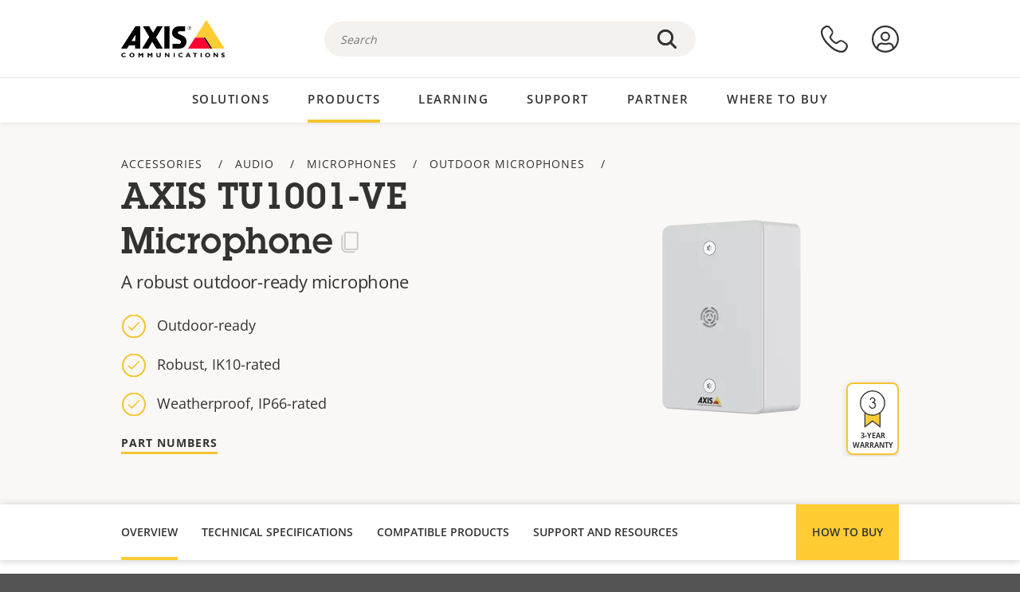

--- FILE ---
content_type: text/html; charset=UTF-8
request_url: https://www.axis.com/en-in/products/axis-tu1001-ve-microphone
body_size: 32087
content:
<!DOCTYPE html>
<html lang="en-in" dir="ltr" data-myaxis-role="offline" prefix="og: https://ogp.me/ns#">
  <head>
                <!-- Google Tag Manager -->
      <script>(function(w,d,s,l,i){w[l]=w[l]||[];w[l].push({'gtm.start':
            new Date().getTime(),event:'gtm.js'});var f=d.getElementsByTagName(s)[0],
          j=d.createElement(s),dl=l!='dataLayer'?'&l='+l:'';j.async=true;j.src=
          'https://www.googletagmanager.com/gtm.js?id='+i+dl;f.parentNode.insertBefore(j,f);
        })(window,document,'script','dataLayer','GTM-PKNFXQZ');</script>
      <!-- End Google Tag Manager -->
              <meta charset="utf-8" />
<script type="text/javascript">window.dataLayer = window.dataLayer || [];</script>
<script type="text/javascript">
        window.dataLayer.push({
          'pageLanguage' : 'en-in',
        });
      </script>
<script type="text/javascript">window.dataLayer.push({"productModel":"AXIS TU1001-VE Microphone","productVariants":[{"partNumber":"02269-001","regions":["US","UK","KOR","JP","IND","EUR","CH","BR","AUS","AR"]}],"productSeries":"TU","productCategory":"Microphones","piaId":"70754","type":"product","productName":"AXIS TU1001-VE Microphone","detection_rule":"node_class"});</script>
<meta name="description" content="A robust outdoor-ready microphone" />
<link rel="canonical" href="https://www.axis.com/products/axis-tu1001-ve-microphone" />
<meta property="og:image" content="https://www.axis.com/sites/axis/files/2021-05/microphone-tu1001ve-acc-angle-left-2101.png" />
<meta name="Generator" content="Drupal 11 (https://www.drupal.org)" />
<meta name="MobileOptimized" content="width" />
<meta name="HandheldFriendly" content="true" />
<meta name="viewport" content="width=device-width, initial-scale=1.0" />
<meta name="format-detection" content="telephone=no" />
<link rel="icon" href="/themes/custom/axiscom/favicon.ico" type="image/vnd.microsoft.icon" />

    <title>AXIS TU1001-VE Microphone | Axis Communications</title>
    <link rel="stylesheet" media="all" href="/sites/axis/files/css/css_8PQmxr-J0kr2pU491vsEadqTcEjLjV-dImrtC6ld68k.css?delta=0&amp;language=en-in&amp;theme=axiscom&amp;include=eJxtTlsOwyAMuxCPI1WhRG00CIiEtb396NZ1P_uIHdtRZNhJpnzAIP8hc8Jcsg8geIsxtTCyunMDpZDQ1lZin1X-XC1YLFUbgBnbnSvxYSVRHB7umogfPrZeIblLmgoNlgZ1lW_yc1zn2kMiWTEaIcVtfJogYVNPTGrkEMWr-ZNwE_9Gl0fPhC_p8FyZ" />
<link rel="stylesheet" media="all" href="/sites/axis/files/css/css__D4SI8bUuSZ07ddWKYlDnfx19_7Q5C4WrmbfGYFJalI.css?delta=1&amp;language=en-in&amp;theme=axiscom&amp;include=eJxtTlsOwyAMuxCPI1WhRG00CIiEtb396NZ1P_uIHdtRZNhJpnzAIP8hc8Jcsg8geIsxtTCyunMDpZDQ1lZin1X-XC1YLFUbgBnbnSvxYSVRHB7umogfPrZeIblLmgoNlgZ1lW_yc1zn2kMiWTEaIcVtfJogYVNPTGrkEMWr-ZNwE_9Gl0fPhC_p8FyZ" />

    
  </head>
  <body class="page-product">
                <!-- Google Tag Manager (noscript) -->
        <noscript><iframe src="https://www.googletagmanager.com/ns.html?id=GTM-PKNFXQZ"
                      height="0" width="0" style="display:none;visibility:hidden"></iframe></noscript>
      <!-- End Google Tag Manager (noscript) -->
                <a href="#main-content" class="visually-hidden focusable">
      Skip to main content
    </a>
    <div data-sitewide-alert role="banner"></div>
      <div class="dialog-off-canvas-main-canvas" data-off-canvas-main-canvas>
    





<div class="geo-ip-banner" id="geo-ip-banner" data-nosnippet>
  <div class="container">
    <div class="row">
      <div class="col-xs-12 no-padding-bottom no-padding-top geo-ip-banner-wrapper">

        <div class="geo-ip-banner__info">
          <div class="geo-ip-banner__infotext" id="geo-ip-banner__info-text"></div>
        </div>

        <div class="geo-ip-banner__action">
          <span class="geo-ip-banner__dropdown-text" id="geo-ip-banner__dropdown-text"></span>
          <div class="geo-ip-banner__dropdown" id="geo-ip-banner__dropdown"></div>
          <a class="geo-ip-banner__button button-action button-action--primary" id="geo-ip-banner__button"></a>
        </div>

        <div class="geo-ip-banner__close" id="geo-ip-banner__close">
          <span id="geo-ip-banner__close-btn" class="geo-ip-banner__close-btn">
            <svg width="16" height="16" fill="none" xmlns="http://www.w3.org/2000/svg"><path d="M.4.6c.3-.3.8-.4 1-.2l.1.1L8 7 14.5.5c.3-.3.8-.3 1.1 0 .3.3.3.8 0 1.1L9.1 8l6.5 6.5c.3.3.3.7.1 1l-.1.1c-.3.3-.7.3-1 .1l-.1-.1L8 9.1l-6.5 6.5c-.3.3-.8.3-1.1 0-.3-.3-.3-.8 0-1l6.5-6.5L.5 1.5C.2 1.3.2.9.4.6.5.5.4.6.4.6Z" fill="currentcolor"/></svg>

          </span>
        </div>

      </div>
    </div>
  </div>
</div>
<div class="header-wrapper ">
  <header role="banner">
    <div class="container">
      <div class="row between-xs">
        <div class="col-xs-3 col-sm-3 col-md-6 col-lg-6 search-bar-wrapper">
          <button type="button" class="search-button js-search-button">
            <svg id="search_layer_1" viewBox="0 0 24 24">
              <use  href="/themes/custom/axiscom/icon-sprite.svg#search-with-placeholder"/>
            </svg>
          </button>
          <button type="button" class="search-button search-button--hide js-close-search-button">
            <svg viewBox="0 0 24 24" version="1.1" xmlns="http://www.w3.org/2000/svg" xmlns:xlink="http://www.w3.org/2000/svg">
              <defs>
                <path d="M5.3,17.3 C4.9,17.7 4.9,18.3 5.3,18.7 C5.7,19.1 6.3,19.1 6.7,18.7 L12,13.4 L17.3,18.7 C17.7,19.1 18.3,19.1 18.7,18.7 C19.1,18.3 19.1,17.7 18.7,17.3 L13.4,12 L18.7,6.7 C19.1,6.3 19.1,5.7 18.7,5.3 C18.3,4.9 17.7,4.9 17.3,5.3 L12,10.6 L6.7,5.3 C6.3,4.9 5.7,4.9 5.3,5.3 C4.9,5.7 4.9,6.3 5.3,6.7 L10.6,12 L5.3,17.3 Z" id="path-close"></path>
              </defs>
              <g id="icons-our-own-close" stroke="none" stroke-width="1" fill="none" fill-rule="evenodd">
                <mask id="mask-close" fill="white">
                  <use xlink:href="#path-close"></use>
                </mask>
                <use id="Mask" fill="#000000" fill-rule="nonzero" xlink:href="#path-close"></use>
                <g id="close-colors-333333" mask="url(#mask-close)" fill="#333333" fill-rule="nonzero">
                  <rect id="rectangle-close" x="0" y="0" width="24" height="24"></rect>
                </g>
              </g>
            </svg>
          </button>
                      <div class="search-region">
              <div class="search-bar search-bar--gsc" data-placeholder="Search">
                <script async src="https://cse.google.com/cse.js?cx=6964d7b3030054f02"></script>
                <div class="gcse-searchbox-only" data-resultsUrl="/en-in/search"></div>
              </div>
            </div>
                  </div>
        <div class="col-xs-6 col-md-3 col-lg-3 branding-wrapper">
            <div>
    <div id="block-axiscom-branding">
  
    
        <a class="site-logo" href="/en-in" title="Home" rel="home">
      <svg version="1.1" id="Layer_1" xmlns:xlink="http://www.w3.org/1999/xlink" x="0px" y="0px"
           viewBox="0 0 200 72" style="enable-background:new 0 0 200 72;" xml:space="preserve">
        <image src="/themes/custom/axiscom/logo.png" alt="Axis Communications Logo" xlink:href="" />
            <use href="/themes/custom/axiscom/icon-sprite.svg#axis-logo"/>
      </svg>
    </a>
  </div>

  </div>

        </div>
        <div class="col-xs-4 col-sm-3 col-lg-3 primary-menu-wrapper">
            <div>
    <div id="block-primarynavigation">
  
    
      <div data-myaxis-access="offline" class="primary-menu" role="navigation" aria-label="primary-menu">

  <div class="primary-menu__item-wrapper">
    <a href="/en-in/contact-us" class="primary-menu__item" aria-label="contact us">
      <svg class="ax-icon ax-icon--medium" viewBox="0 0 24 24">
        <use href="/themes/custom/axiscom/icon-sprite.svg#contact-us"/>
      </svg>
    </a>
    <span class="primary-menu__tooltip">Contact us</span>
  </div>

  <div class="primary-menu__item-wrapper">
    <a href="/en-in/my-axis/login" class="primary-menu__item" aria-label="log in">
      <svg id="login" class="ax-icon ax-icon--medium" viewBox="0 0 34 34">
        <use href="/themes/custom/axiscom/icon-sprite.svg#login"/>
      </svg>
    </a>
    <span class="primary-menu__tooltip">Log in</span>
  </div>
</div>

<div data-myaxis-access="myaxis partner" class="primary-menu" role="navigation" aria-label="primary-menu">
  <div class="primary-menu__item-wrapper">
    <a href="/en-in/contact-us" class="primary-menu__item" aria-label="contact us">
      <svg id="comment"  viewBox="0 0 34 34">
        <use href="/themes/custom/axiscom/icon-sprite.svg#contact-us-logged-in"/>
      </svg>
    </a>
    <span class="primary-menu__tooltip">Contact us</span>
  </div>

  <div class="primary-menu__item-wrapper">
    <button class="primary-menu__item primary-menu__item--button js-primary-menu-button" aria-label="my axis menu">
      <svg id="Layer_1" data-name="Layer 1" viewBox="0 0 34 34">
        <use href="/themes/custom/axiscom/icon-sprite.svg#my-axis"/>
      </svg>
    </button>
    <span class="primary-menu__tooltip">My Axis</span>
  </div>
  <div class="myaxis-menu">

    

              <ul>
              <li>
        <a href="https://my.axis.com" class="myaxis-menu__link">My Axis</a>
              </li>
          <li>
        <a href="https://auth.axis.com/user-center/account" class="myaxis-menu__link">Account settings</a>
              </li>
          <li>
        <a href="https://mybusiness.axis.com/" data-myaxis-access="partner" class="myaxis-menu__link">My Business (Partner web)</a>
              </li>
        </ul>
  



    <div class="myaxis-menu__logout">
      <a href="/en-in/my-axis/logout" class="button-action button-action--primary">Log out</a>
    </div>
  </div>

</div>

  </div>

  </div>

        </div>
        <div class="col-xs-10 main-menu__current is-hidden">
          <a id="backlink" href="#" class="main-menu__back-link">
            <svg viewBox="0 0 24 24">
              <defs><style>.cls-1{fill:none;}.cls-2{fill-opacity:1;}</style></defs><title>Asset 4</title><g id="Layer_2" data-name="Layer 2"><g id="Layer_1-2" data-name="Layer 1">
                <use href="/themes/custom/axiscom/icon-sprite.svg#right-chevron"/>
              </g></g>
            </svg>
            <div class="main-menu__level-wrapper">
              <span class="main-menu__parent-level"></span>
              <span class="main-menu__current-level"></span>
            </div>
          </a>
        </div>
        <div class="col-xs-2 col-xs-offset-1 menu-button-wrapper">
          <button type="button" class="hamburger hamburger--squeeze js-menu-button">
            <span class="hamburger-box">
              <span class="hamburger-inner"></span>
            </span>
          </button>
        </div>
      </div>
    </div>
  </header>

    <div class="main-menu-region">
    
<nav role="navigation" aria-label="Main navigation" id="block-axiscom-main-menu" class="block block-menu">
        
        <div class="main-menu no-js">
      <div class="container">
        <div class="row">
          <div class="col-xs-12 main-menu__col">
                          <ul class="main-menu__depth-0">
                                                    <li class="main-menu__depth-0-item">
                <span class="main-menu__depth-0-link-container">
                                                  <a href="/en-in/solutions" class="main-menu__depth-0-link" data-drupal-link-system-path="solutions">Solutions</a>
                                </span>
                                        <div class="main-menu__inner" style="visibility: hidden; opacity: 0;">
    <div class="main-menu__inner-wrapper">
      <div class="main-menu__container-simulator">
        <ul class="main-menu__depth-1">
                                      <li class="main-menu__depth-1-item main-menu__depth-1--current after-visible">
            <div class="main-menu__depth-1-links">
                              <a href="/en-in/solutions/solutions-by-industry"  class="main-menu__depth-1-link slim-link-cta">
                  <span class="slim-link-cta__underline">
                    Solutions by industry
                                      </span>
                </a>
                                              <a href="#" class="main-menu__deeper-link">
                    <svg viewBox="0 0 24 24">
                      <defs><style>.cls-1{fill:none;}.cls-2{fill-opacity:1;}</style></defs><title>Asset 4</title><g id="Layer_2" data-name="Layer 2"><g id="Layer_1-2" data-name="Layer 1">
                        <use href="/themes/custom/axiscom/icon-sprite.svg#right-chevron"/>
                      </g></g>
                    </svg>
                  </a>
                </div>
                      <div class="main-menu__depth-2-wrapper ">
    <span class="main-menu__section-title">
              <a href="/en-in/solutions/solutions-by-industry" class="slim-link-cta slim-link-cta--large"><span class="slim-link-cta__underline">Solutions by industry</span></a>
          </span>
          <span class="main-menu__section-tagline">Connected technology for all industries</span>
      <ul class="main-menu__depth-2 main-menu__depth-2--multicols">
                              <li  class="main-menu__depth-2-item">
                              <a href="/en-in/solutions/aviation"  class="main-menu__depth-2-link slim-link-cta" >
              <span class="slim-link-cta__underline">
                Aviation
                              </span>
            </a>
                          </li>
                              <li  class="main-menu__depth-2-item">
                              <a href="/en-in/solutions/banking-and-finance"  class="main-menu__depth-2-link slim-link-cta" >
              <span class="slim-link-cta__underline">
                Banking and finance
                              </span>
            </a>
                          </li>
                              <li  class="main-menu__depth-2-item">
                              <a href="/en-in/solutions/cargo-logistics"  class="main-menu__depth-2-link slim-link-cta" >
              <span class="slim-link-cta__underline">
                Cargo and logistics
                              </span>
            </a>
                          </li>
                              <li  class="main-menu__depth-2-item">
                              <a href="/en-in/solutions/casinos"  class="main-menu__depth-2-link slim-link-cta" >
              <span class="slim-link-cta__underline">
                Casinos
                              </span>
            </a>
                          </li>
                              <li  class="main-menu__depth-2-item">
                              <a href="/en-in/solutions/cities"  class="main-menu__depth-2-link slim-link-cta" >
              <span class="slim-link-cta__underline">
                Cities
                              </span>
            </a>
                          </li>
                              <li  class="main-menu__depth-2-item">
                              <a href="/en-in/solutions/commercial-real-estate"  class="main-menu__depth-2-link slim-link-cta" >
              <span class="slim-link-cta__underline">
                Commercial real estate
                              </span>
            </a>
                          </li>
                              <li  class="main-menu__depth-2-item">
                              <a href="/en-in/solutions/critical-infrastructure"  class="main-menu__depth-2-link slim-link-cta" >
              <span class="slim-link-cta__underline">
                Critical infrastructure
                              </span>
            </a>
                          </li>
                              <li  class="main-menu__depth-2-item">
                              <a href="/en-in/solutions/data-centers"  class="main-menu__depth-2-link slim-link-cta" >
              <span class="slim-link-cta__underline">
                Data centers
                              </span>
            </a>
                          </li>
                              <li  class="main-menu__depth-2-item">
                              <a href="/en-in/solutions/education"  class="main-menu__depth-2-link slim-link-cta" >
              <span class="slim-link-cta__underline">
                Education
                              </span>
            </a>
                          </li>
                              <li  class="main-menu__depth-2-item">
                              <a href="/en-in/solutions/healthcare"  class="main-menu__depth-2-link slim-link-cta" >
              <span class="slim-link-cta__underline">
                Healthcare
                              </span>
            </a>
                          </li>
                              <li  class="main-menu__depth-2-item">
                              <a href="/en-in/solutions/hotels-and-restaurants"  class="main-menu__depth-2-link slim-link-cta" >
              <span class="slim-link-cta__underline">
                Hotels and restaurants
                              </span>
            </a>
                          </li>
                              <li  class="main-menu__depth-2-item">
                              <a href="/en-in/solutions/industrial"  class="main-menu__depth-2-link slim-link-cta" >
              <span class="slim-link-cta__underline">
                Industrial
                              </span>
            </a>
                          </li>
                              <li  class="main-menu__depth-2-item">
                              <a href="/en-in/solutions/maritime"  class="main-menu__depth-2-link slim-link-cta" >
              <span class="slim-link-cta__underline">
                Maritime
                              </span>
            </a>
                          </li>
                              <li  class="main-menu__depth-2-item">
                              <a href="/en-in/solutions/parking"  class="main-menu__depth-2-link slim-link-cta" >
              <span class="slim-link-cta__underline">
                Parking 
                              </span>
            </a>
                          </li>
                              <li  class="main-menu__depth-2-item">
                              <a href="/en-in/solutions/prisons-and-correctional-facilities"  class="main-menu__depth-2-link slim-link-cta" >
              <span class="slim-link-cta__underline">
                Prisons and correctional facilities
                              </span>
            </a>
                          </li>
                              <li  class="main-menu__depth-2-item">
                              <a href="/en-in/solutions/public-transport"  class="main-menu__depth-2-link slim-link-cta" >
              <span class="slim-link-cta__underline">
                Public transport
                              </span>
            </a>
                          </li>
                              <li  class="main-menu__depth-2-item">
                              <a href="/en-in/solutions/retail"  class="main-menu__depth-2-link slim-link-cta" >
              <span class="slim-link-cta__underline">
                Retail
                              </span>
            </a>
                          </li>
                              <li  class="main-menu__depth-2-item">
                              <a href="/en-in/solutions/stadiums-and-venues"  class="main-menu__depth-2-link slim-link-cta" >
              <span class="slim-link-cta__underline">
                Stadiums and venues
                              </span>
            </a>
                          </li>
                              <li  class="main-menu__depth-2-item">
                              <a href="/en-in/solutions/traffic"  class="main-menu__depth-2-link slim-link-cta" >
              <span class="slim-link-cta__underline">
                Traffic
                              </span>
            </a>
                          </li>
            </ul>
              <div class="main-menu__promo">
            <a href="/en-in/solutions/enterprise-it" class="paragraph paragraph--type--menu-promo-spot paragraph--view-mode--default main-menu__promo-item">
        <div class="main-menu__promo-media">  <img loading="lazy" src="/sites/axis/files/styles/square_125x125_jpg/public/2023-12/spotlight_it_enterprise_1600x1600_.png.jpg.webp?h=063d529f&amp;itok=L9vpcNb-" width="125" height="125" alt="a man and a woman, looking at their screens" />


</div>

      <div class="main-menu__promo-text">
        <span class="main-menu__promo-title slim-link-cta"><span class="slim-link-cta__underline">  <span>Axis for IT teams</span>
</span></span>
        <span class="main-menu__promo-tagline">
            <div>Integration into enterprise IT infrastructure and networks</div>
      </span>
      </div>
    </a>
  
            <a href="/en-in/customer-story" class="paragraph paragraph--type--menu-promo-spot paragraph--view-mode--default main-menu__promo-item">
        <div class="main-menu__promo-media">  <img loading="lazy" src="/sites/axis/files/styles/square_125x125_jpg/public/2020-11/Customer%20story%20tool%20promo%20meganav.jpg.webp?h=a76a7264&amp;itok=d2n0LASN" width="125" height="125" alt="test" />


</div>

      <div class="main-menu__promo-text">
        <span class="main-menu__promo-title slim-link-cta"><span class="slim-link-cta__underline">  <span>Customer stories</span>
</span></span>
        <span class="main-menu__promo-tagline">
            <div>See our solutions at work with our customers</div>
      </span>
      </div>
    </a>
  
            <a href="/en-in/blog/secure-insights" class="paragraph paragraph--type--menu-promo-spot paragraph--view-mode--default main-menu__promo-item">
        <div class="main-menu__promo-media">  <img loading="lazy" src="/sites/axis/files/styles/square_125x125_jpg/public/2021-08/city_woman_thinking_connectors_mesh_2012_2600x2600.jpg.webp?h=1a2f67c9&amp;itok=HNwmHhBr" width="125" height="125" alt="City woman thinking connectors in the sky" />


</div>

      <div class="main-menu__promo-text">
        <span class="main-menu__promo-title slim-link-cta"><span class="slim-link-cta__underline">  <span>Secure Insights</span>
</span></span>
        <span class="main-menu__promo-tagline">
            <div>Read about the latest security trends and insights<br />
</div>
      </span>
      </div>
    </a>
  
  </div>

      </div>

                        </li>
                                      <li class="main-menu__depth-1-item">
            <div class="main-menu__depth-1-links">
                              <a href="/en-in/solutions/solutions-by-application-area"  class="main-menu__depth-1-link slim-link-cta">
                  <span class="slim-link-cta__underline">
                    Solutions by application area
                                      </span>
                </a>
                                              <a href="#" class="main-menu__deeper-link">
                    <svg viewBox="0 0 24 24">
                      <defs><style>.cls-1{fill:none;}.cls-2{fill-opacity:1;}</style></defs><title>Asset 4</title><g id="Layer_2" data-name="Layer 2"><g id="Layer_1-2" data-name="Layer 1">
                        <use href="/themes/custom/axiscom/icon-sprite.svg#right-chevron"/>
                      </g></g>
                    </svg>
                  </a>
                </div>
                      <div class="main-menu__depth-2-wrapper ">
    <span class="main-menu__section-title">
              <a href="/en-in/solutions/solutions-by-application-area" class="slim-link-cta slim-link-cta--large"><span class="slim-link-cta__underline">Solutions by application area</span></a>
          </span>
          <span class="main-menu__section-tagline">Solutions for every application</span>
      <ul class="main-menu__depth-2 main-menu__depth-2--multicols">
                              <li  class="main-menu__depth-2-item">
                              <a href="/en-in/solutions/audio-for-security"  class="main-menu__depth-2-link slim-link-cta" >
              <span class="slim-link-cta__underline">
                Audio for security
                              </span>
            </a>
                          </li>
                              <li  class="main-menu__depth-2-item">
                              <a href="/en-in/solutions/background-music-for-audio-solutions"  class="main-menu__depth-2-link slim-link-cta" >
              <span class="slim-link-cta__underline">
                Background music
                              </span>
            </a>
                          </li>
                              <li  class="main-menu__depth-2-item">
                              <a href="/en-in/solutions/body-worn-solutions"  class="main-menu__depth-2-link slim-link-cta" >
              <span class="slim-link-cta__underline">
                Body worn solutions
                              </span>
            </a>
                          </li>
                              <li  class="main-menu__depth-2-item">
                              <a href="/en-in/solutions/emergency-handling"  class="main-menu__depth-2-link slim-link-cta" >
              <span class="slim-link-cta__underline">
                Emergency handling
                              </span>
            </a>
                          </li>
                              <li  class="main-menu__depth-2-item">
                              <a href="/en-in/solutions/deployable-surveillance"  class="main-menu__depth-2-link slim-link-cta" >
              <span class="slim-link-cta__underline">
                Deployable surveillance
                              </span>
            </a>
                          </li>
                              <li  class="main-menu__depth-2-item">
                              <a href="/en-in/solutions/forensic-search"  class="main-menu__depth-2-link slim-link-cta" >
              <span class="slim-link-cta__underline">
                Forensic search
                              </span>
            </a>
                          </li>
                              <li  class="main-menu__depth-2-item">
                              <a href="/en-in/solutions/license-plate-recognition"  class="main-menu__depth-2-link slim-link-cta" >
              <span class="slim-link-cta__underline">
                License plate recognition
                              </span>
            </a>
                          </li>
                              <li  class="main-menu__depth-2-item">
                              <a href="/en-in/solutions/mobile-access-control-solutions"  class="main-menu__depth-2-link slim-link-cta" >
              <span class="slim-link-cta__underline">
                Mobile access control solutions
                              </span>
            </a>
                          </li>
                              <li  class="main-menu__depth-2-item">
                              <a href="/en-in/solutions/occupancy-and-space-utilization"  class="main-menu__depth-2-link slim-link-cta" >
              <span class="slim-link-cta__underline">
                Occupancy and space utilization
                              </span>
            </a>
                          </li>
                              <li  class="main-menu__depth-2-item">
                              <a href="/en-in/solutions/onboard-surveillance"  class="main-menu__depth-2-link slim-link-cta" >
              <span class="slim-link-cta__underline">
                Onboard surveillance
                              </span>
            </a>
                          </li>
                              <li  class="main-menu__depth-2-item">
                              <a href="/en-in/solutions/people-and-vehicle-counting"  class="main-menu__depth-2-link slim-link-cta" >
              <span class="slim-link-cta__underline">
                People counting
                              </span>
            </a>
                          </li>
                              <li  class="main-menu__depth-2-item">
                              <a href="/en-in/solutions/perimeter-and-area-security"  class="main-menu__depth-2-link slim-link-cta" >
              <span class="slim-link-cta__underline">
                Perimeter and area security
                              </span>
            </a>
                          </li>
                              <li  class="main-menu__depth-2-item">
                              <a href="/en-in/solutions/privacy-in-surveillance"  class="main-menu__depth-2-link slim-link-cta" >
              <span class="slim-link-cta__underline">
                Privacy in surveillance
                              </span>
            </a>
                          </li>
                              <li  class="main-menu__depth-2-item">
                              <a href="/en-in/solutions/public-address-system"  class="main-menu__depth-2-link slim-link-cta" >
              <span class="slim-link-cta__underline">
                Public adress
                              </span>
            </a>
                          </li>
                              <li  class="main-menu__depth-2-item">
                              <a href="/en-in/solutions/sound-detection"  class="main-menu__depth-2-link slim-link-cta" >
              <span class="slim-link-cta__underline">
                Sound detection
                              </span>
            </a>
                          </li>
                              <li  class="main-menu__depth-2-item">
                              <a href="/en-in/solutions/vehicle-access-control"  class="main-menu__depth-2-link slim-link-cta" >
              <span class="slim-link-cta__underline">
                Vehicle access control
                              </span>
            </a>
                          </li>
            </ul>
              <div class="main-menu__promo">
            <a href="/en-in/products/new-products" class="paragraph paragraph--type--menu-promo-spot paragraph--view-mode--default main-menu__promo-item">
        <div class="main-menu__promo-media">  <img loading="lazy" src="/sites/axis/files/styles/square_125x125_jpg/public/2021-11/lightbulb_hand_holding_lit_outdoors_1903_1600x1600.jpg.webp?h=00546c34&amp;itok=qfVAbSCk" width="125" height="125" alt="Hand holding lightbulb with outdoors backlight " />


</div>

      <div class="main-menu__promo-text">
        <span class="main-menu__promo-title slim-link-cta"><span class="slim-link-cta__underline">  <span>New products</span>
</span></span>
        <span class="main-menu__promo-tagline">
            <div>Check out our latest innovations</div>
      </span>
      </div>
    </a>
  
            <a href="/en-in/products" class="paragraph paragraph--type--menu-promo-spot paragraph--view-mode--default main-menu__promo-item">
        <div class="main-menu__promo-media">  <img loading="lazy" src="/sites/axis/files/styles/square_125x125_jpg/public/2021-11/axis_view_web_1600x1600_2111.jpg.webp?h=00546c34&amp;itok=x3BlxolD" width="125" height="125" alt="Axis view of cty" />


</div>

      <div class="main-menu__promo-text">
        <span class="main-menu__promo-title slim-link-cta"><span class="slim-link-cta__underline">  <span>Products</span>
</span></span>
        <span class="main-menu__promo-tagline">
            <div>Products for every need</div>
      </span>
      </div>
    </a>
  
            <a href="/en-in/customer-story" class="paragraph paragraph--type--menu-promo-spot paragraph--view-mode--default main-menu__promo-item">
        <div class="main-menu__promo-media">  <img loading="lazy" src="/sites/axis/files/styles/square_125x125_jpg/public/2020-11/Customer%20story%20tool%20promo%20meganav.jpg.webp?h=a76a7264&amp;itok=d2n0LASN" width="125" height="125" alt="test" />


</div>

      <div class="main-menu__promo-text">
        <span class="main-menu__promo-title slim-link-cta"><span class="slim-link-cta__underline">  <span>Customer stories</span>
</span></span>
        <span class="main-menu__promo-tagline">
            <div>See our solutions at work with our customers</div>
      </span>
      </div>
    </a>
  
  </div>

      </div>

                        </li>
                                      <li class="main-menu__depth-1-item">
            <div class="main-menu__depth-1-links">
                              <a href="/en-in/solutions/end-to-end-solutions"  class="main-menu__depth-1-link slim-link-cta">
                  <span class="slim-link-cta__underline">
                    End-to-end solutions
                                      </span>
                </a>
                                              <a href="#" class="main-menu__deeper-link">
                    <svg viewBox="0 0 24 24">
                      <defs><style>.cls-1{fill:none;}.cls-2{fill-opacity:1;}</style></defs><title>Asset 4</title><g id="Layer_2" data-name="Layer 2"><g id="Layer_1-2" data-name="Layer 1">
                        <use href="/themes/custom/axiscom/icon-sprite.svg#right-chevron"/>
                      </g></g>
                    </svg>
                  </a>
                </div>
                      <div class="main-menu__depth-2-wrapper ">
    <span class="main-menu__section-title">
              <a href="/en-in/solutions/end-to-end-solutions" class="slim-link-cta slim-link-cta--large"><span class="slim-link-cta__underline">End-to-end solutions</span></a>
          </span>
          <span class="main-menu__section-tagline">End-to-end security for a smarter, safer world</span>
      <ul class="main-menu__depth-2">
                              <li  class="main-menu__depth-2-item">
                              <a href="/en-in/solutions/axis-end-to-end-solutions-for-access-control"  class="main-menu__depth-2-link slim-link-cta" >
              <span class="slim-link-cta__underline">
                Axis end-to-end solutions for access control
                              </span>
            </a>
                          </li>
                              <li  class="main-menu__depth-2-item">
                              <a href="/en-in/products/network-audio"  class="main-menu__depth-2-link slim-link-cta" >
              <span class="slim-link-cta__underline">
                Axis end-to-end solutions for audio
                              </span>
            </a>
                          </li>
                              <li  class="main-menu__depth-2-item">
                              <a href="/en-in/solutions/axis-end-to-end-solutions-for-body-worn-camera-systems"  class="main-menu__depth-2-link slim-link-cta" >
              <span class="slim-link-cta__underline">
                Axis end-to-end solutions for body worn camera systems
                              </span>
            </a>
                          </li>
                              <li  class="main-menu__depth-2-item">
                              <a href="/en-in/solutions/axis-end-to-end-solutions-for-surveillance"  class="main-menu__depth-2-link slim-link-cta" >
              <span class="slim-link-cta__underline">
                Axis end-to-end solutions for surveillance
                              </span>
            </a>
                          </li>
            </ul>
              <div class="main-menu__promo">
            <a href="/en-in/products/new-products" class="paragraph paragraph--type--menu-promo-spot paragraph--view-mode--default main-menu__promo-item">
        <div class="main-menu__promo-media">  <img loading="lazy" src="/sites/axis/files/styles/square_125x125_jpg/public/2021-11/lightbulb_hand_holding_lit_outdoors_1903_1600x1600.jpg.webp?h=00546c34&amp;itok=qfVAbSCk" width="125" height="125" alt="Hand holding lightbulb with outdoors backlight " />


</div>

      <div class="main-menu__promo-text">
        <span class="main-menu__promo-title slim-link-cta"><span class="slim-link-cta__underline">  <span>New products</span>
</span></span>
        <span class="main-menu__promo-tagline">
            <div>Check out our latest innovations</div>
      </span>
      </div>
    </a>
  
            <a href="/en-in/products" class="paragraph paragraph--type--menu-promo-spot paragraph--view-mode--default main-menu__promo-item">
        <div class="main-menu__promo-media">  <img loading="lazy" src="/sites/axis/files/styles/square_125x125_jpg/public/2021-11/axis_view_web_1600x1600_2111.jpg.webp?h=00546c34&amp;itok=x3BlxolD" width="125" height="125" alt="Axis view of cty" />


</div>

      <div class="main-menu__promo-text">
        <span class="main-menu__promo-title slim-link-cta"><span class="slim-link-cta__underline">  <span>Products</span>
</span></span>
        <span class="main-menu__promo-tagline">
            <div>Products for every need</div>
      </span>
      </div>
    </a>
  
            <a href="/en-in/customer-story" class="paragraph paragraph--type--menu-promo-spot paragraph--view-mode--default main-menu__promo-item">
        <div class="main-menu__promo-media">  <img loading="lazy" src="/sites/axis/files/styles/square_125x125_jpg/public/2020-11/Customer%20story%20tool%20promo%20meganav.jpg.webp?h=a76a7264&amp;itok=d2n0LASN" width="125" height="125" alt="test" />


</div>

      <div class="main-menu__promo-text">
        <span class="main-menu__promo-title slim-link-cta"><span class="slim-link-cta__underline">  <span>Customer stories</span>
</span></span>
        <span class="main-menu__promo-tagline">
            <div>See our solutions at work with our customers</div>
      </span>
      </div>
    </a>
  
  </div>

      </div>

                        </li>
                                      <li class="main-menu__depth-1-item">
            <div class="main-menu__depth-1-links">
                              <a href="/en-in/solutions/solutions-by-technology"  class="main-menu__depth-1-link slim-link-cta">
                  <span class="slim-link-cta__underline">
                    Solutions by technology
                                      </span>
                </a>
                                              <a href="#" class="main-menu__deeper-link">
                    <svg viewBox="0 0 24 24">
                      <defs><style>.cls-1{fill:none;}.cls-2{fill-opacity:1;}</style></defs><title>Asset 4</title><g id="Layer_2" data-name="Layer 2"><g id="Layer_1-2" data-name="Layer 1">
                        <use href="/themes/custom/axiscom/icon-sprite.svg#right-chevron"/>
                      </g></g>
                    </svg>
                  </a>
                </div>
                      <div class="main-menu__depth-2-wrapper ">
    <span class="main-menu__section-title">
              <a href="/en-in/solutions/solutions-by-technology" class="slim-link-cta slim-link-cta--large"><span class="slim-link-cta__underline">Solutions by technology</span></a>
          </span>
          <span class="main-menu__section-tagline">Innovation that makes a difference</span>
      <ul class="main-menu__depth-2 main-menu__depth-2--multicols">
                              <li  class="main-menu__depth-2-item">
                              <a href="/en-in/solutions/edge-vault"  class="main-menu__depth-2-link slim-link-cta" >
              <span class="slim-link-cta__underline">
                Edge Vault
                              </span>
            </a>
                          </li>
                              <li  class="main-menu__depth-2-item">
                              <a href="/en-in/solutions/av1-codec"  class="main-menu__depth-2-link slim-link-cta" >
              <span class="slim-link-cta__underline">
                AV1 codec
                              </span>
            </a>
                          </li>
                              <li  class="main-menu__depth-2-item">
                              <a href="/en-in/solutions/system-on-chip"  class="main-menu__depth-2-link slim-link-cta" >
              <span class="slim-link-cta__underline">
                System-on-chip
                              </span>
            </a>
                          </li>
                              <li  class="main-menu__depth-2-item">
                              <a href="/en-in/solutions/scene-intelligence"  class="main-menu__depth-2-link slim-link-cta" >
              <span class="slim-link-cta__underline">
                Scene Intelligence
                              </span>
            </a>
                          </li>
                              <li  class="main-menu__depth-2-item">
                              <a href="/en-in/solutions/zipstream"  class="main-menu__depth-2-link slim-link-cta" >
              <span class="slim-link-cta__underline">
                Zipstream
                              </span>
            </a>
                          </li>
                              <li  class="main-menu__depth-2-item">
                              <a href="/en-in/solutions/lightfinder"  class="main-menu__depth-2-link slim-link-cta" >
              <span class="slim-link-cta__underline">
                Lightfinder
                              </span>
            </a>
                          </li>
                              <li  class="main-menu__depth-2-item">
                              <a href="/en-in/solutions/wide-dynamic-range-wdr"  class="main-menu__depth-2-link slim-link-cta" >
              <span class="slim-link-cta__underline">
                Forensic WDR
                              </span>
            </a>
                          </li>
                              <li  class="main-menu__depth-2-item">
                              <a href="/en-in/solutions/optimizedir"  class="main-menu__depth-2-link slim-link-cta" >
              <span class="slim-link-cta__underline">
                OptimizedIR
                              </span>
            </a>
                          </li>
                              <li  class="main-menu__depth-2-item">
                              <a href="/en-in/solutions/electronic-image-stabilization"  class="main-menu__depth-2-link slim-link-cta" >
              <span class="slim-link-cta__underline">
                Image stabilization
                              </span>
            </a>
                          </li>
                              <li  class="main-menu__depth-2-item">
                              <a href="/en-in/solutions/thermal-imaging"  class="main-menu__depth-2-link slim-link-cta" >
              <span class="slim-link-cta__underline">
                Thermal imaging
                              </span>
            </a>
                          </li>
                              <li  class="main-menu__depth-2-item">
                              <a href="/en-in/solutions/radar"  class="main-menu__depth-2-link slim-link-cta" >
              <span class="slim-link-cta__underline">
                Radar
                              </span>
            </a>
                          </li>
                              <li  class="main-menu__depth-2-item">
                              <a href="/en-in/solutions/from-analog-to-ip"  class="main-menu__depth-2-link slim-link-cta" >
              <span class="slim-link-cta__underline">
                From analog to IP
                              </span>
            </a>
                          </li>
                              <li  class="main-menu__depth-2-item">
                              <a href="/en-in/solutions/cloud-connect"  class="main-menu__depth-2-link slim-link-cta" >
              <span class="slim-link-cta__underline">
                Cloud Connect
                              </span>
            </a>
                          </li>
                              <li  class="main-menu__depth-2-item">
                              <a href="/en-in/solutions/solutions-by-technology/axis-os"  class="main-menu__depth-2-link slim-link-cta" >
              <span class="slim-link-cta__underline">
                AXIS OS
                              </span>
            </a>
                          </li>
            </ul>
              <div class="main-menu__promo">
            <a href="/en-in/products/new-products" class="paragraph paragraph--type--menu-promo-spot paragraph--view-mode--default main-menu__promo-item">
        <div class="main-menu__promo-media">  <img loading="lazy" src="/sites/axis/files/styles/square_125x125_jpg/public/2021-11/lightbulb_hand_holding_lit_outdoors_1903_1600x1600.jpg.webp?h=00546c34&amp;itok=qfVAbSCk" width="125" height="125" alt="Hand holding lightbulb with outdoors backlight " />


</div>

      <div class="main-menu__promo-text">
        <span class="main-menu__promo-title slim-link-cta"><span class="slim-link-cta__underline">  <span>New products</span>
</span></span>
        <span class="main-menu__promo-tagline">
            <div>Check out our latest innovations</div>
      </span>
      </div>
    </a>
  
            <a href="/en-in/products" class="paragraph paragraph--type--menu-promo-spot paragraph--view-mode--default main-menu__promo-item">
        <div class="main-menu__promo-media">  <img loading="lazy" src="/sites/axis/files/styles/square_125x125_jpg/public/2021-11/axis_view_web_1600x1600_2111.jpg.webp?h=00546c34&amp;itok=x3BlxolD" width="125" height="125" alt="Axis view of cty" />


</div>

      <div class="main-menu__promo-text">
        <span class="main-menu__promo-title slim-link-cta"><span class="slim-link-cta__underline">  <span>Products</span>
</span></span>
        <span class="main-menu__promo-tagline">
            <div>Products for every need</div>
      </span>
      </div>
    </a>
  
            <a href="/en-in/customer-story" class="paragraph paragraph--type--menu-promo-spot paragraph--view-mode--default main-menu__promo-item">
        <div class="main-menu__promo-media">  <img loading="lazy" src="/sites/axis/files/styles/square_125x125_jpg/public/2020-11/Customer%20story%20tool%20promo%20meganav.jpg.webp?h=a76a7264&amp;itok=d2n0LASN" width="125" height="125" alt="test" />


</div>

      <div class="main-menu__promo-text">
        <span class="main-menu__promo-title slim-link-cta"><span class="slim-link-cta__underline">  <span>Customer stories</span>
</span></span>
        <span class="main-menu__promo-tagline">
            <div>See our solutions at work with our customers</div>
      </span>
      </div>
    </a>
  
  </div>

      </div>

                        </li>
                                      <li class="main-menu__depth-1-item">
            <div class="main-menu__depth-1-links">
                              <a href="/en-in/solutions/solutions-by-services"  class="main-menu__depth-1-link slim-link-cta">
                  <span class="slim-link-cta__underline">
                    Solutions by services
                                      </span>
                </a>
                                              <a href="#" class="main-menu__deeper-link">
                    <svg viewBox="0 0 24 24">
                      <defs><style>.cls-1{fill:none;}.cls-2{fill-opacity:1;}</style></defs><title>Asset 4</title><g id="Layer_2" data-name="Layer 2"><g id="Layer_1-2" data-name="Layer 1">
                        <use href="/themes/custom/axiscom/icon-sprite.svg#right-chevron"/>
                      </g></g>
                    </svg>
                  </a>
                </div>
                      <div class="main-menu__depth-2-wrapper ">
    <span class="main-menu__section-title">
              <a href="/en-in/solutions/solutions-by-services" class="slim-link-cta slim-link-cta--large"><span class="slim-link-cta__underline">Solutions by services</span></a>
          </span>
          <span class="main-menu__section-tagline"></span>
      <ul class="main-menu__depth-2">
                              <li  class="main-menu__depth-2-item">
                              <a href="/en-in/solutions/professional-services"  class="main-menu__depth-2-link slim-link-cta" >
              <span class="slim-link-cta__underline">
                Axis Professional Services
                              </span>
            </a>
                          </li>
                              <li  class="main-menu__depth-2-item">
                              <a href="/en-in/solutions/managed-services"  class="main-menu__depth-2-link slim-link-cta" >
              <span class="slim-link-cta__underline">
                Managed services
                              </span>
            </a>
                          </li>
            </ul>
              <div class="main-menu__promo">
            <a href="/en-in/products/new-products" class="paragraph paragraph--type--menu-promo-spot paragraph--view-mode--default main-menu__promo-item">
        <div class="main-menu__promo-media">  <img loading="lazy" src="/sites/axis/files/styles/square_125x125_jpg/public/2021-11/lightbulb_hand_holding_lit_outdoors_1903_1600x1600.jpg.webp?h=00546c34&amp;itok=qfVAbSCk" width="125" height="125" alt="Hand holding lightbulb with outdoors backlight " />


</div>

      <div class="main-menu__promo-text">
        <span class="main-menu__promo-title slim-link-cta"><span class="slim-link-cta__underline">  <span>New products</span>
</span></span>
        <span class="main-menu__promo-tagline">
            <div>Check out our latest innovations</div>
      </span>
      </div>
    </a>
  
            <a href="/en-in/products" class="paragraph paragraph--type--menu-promo-spot paragraph--view-mode--default main-menu__promo-item">
        <div class="main-menu__promo-media">  <img loading="lazy" src="/sites/axis/files/styles/square_125x125_jpg/public/2021-11/axis_view_web_1600x1600_2111.jpg.webp?h=00546c34&amp;itok=x3BlxolD" width="125" height="125" alt="Axis view of cty" />


</div>

      <div class="main-menu__promo-text">
        <span class="main-menu__promo-title slim-link-cta"><span class="slim-link-cta__underline">  <span>Products</span>
</span></span>
        <span class="main-menu__promo-tagline">
            <div>Products for every need</div>
      </span>
      </div>
    </a>
  
            <a href="/en-in/customer-story" class="paragraph paragraph--type--menu-promo-spot paragraph--view-mode--default main-menu__promo-item">
        <div class="main-menu__promo-media">  <img loading="lazy" src="/sites/axis/files/styles/square_125x125_jpg/public/2020-11/Customer%20story%20tool%20promo%20meganav.jpg.webp?h=a76a7264&amp;itok=d2n0LASN" width="125" height="125" alt="test" />


</div>

      <div class="main-menu__promo-text">
        <span class="main-menu__promo-title slim-link-cta"><span class="slim-link-cta__underline">  <span>Customer stories</span>
</span></span>
        <span class="main-menu__promo-tagline">
            <div>See our solutions at work with our customers</div>
      </span>
      </div>
    </a>
  
  </div>

      </div>

                        </li>
                </ul>
      </div>
    </div>
  </div>
  
                  <a href="#" class="main-menu__deeper-link">
                  <svg viewBox="0 0 24 24">
                    <defs><style>.cls-1{fill:none;}.cls-2{fill-opacity:1;}</style></defs><title>Asset 4</title><g id="Layer_2" data-name="Layer 2"><g id="Layer_1-2" data-name="Layer 1">
                      <use href="/themes/custom/axiscom/icon-sprite.svg#right-chevron"/>
                    </g></g>
                  </svg>
                </a>
                              </li>
                                        <li class="main-menu__depth-0-item">
                <span class="main-menu__depth-0-link-container">
                                                  <a href="/en-in/products" class="main-menu__depth-0-link" data-drupal-link-system-path="node/48344">Products</a>
                                </span>
                                        <div class="main-menu__inner" style="visibility: hidden; opacity: 0;">
    <div class="main-menu__inner-wrapper">
      <div class="main-menu__container-simulator">
        <ul class="main-menu__depth-1">
                                      <li class="main-menu__depth-1-item main-menu__depth-1--current after-visible">
            <div class="main-menu__depth-1-links">
                              <a href="/en-in/products/network-cameras"  class="main-menu__depth-1-link slim-link-cta">
                  <span class="slim-link-cta__underline">
                    Network cameras
                                      </span>
                </a>
                                              <a href="#" class="main-menu__deeper-link">
                    <svg viewBox="0 0 24 24">
                      <defs><style>.cls-1{fill:none;}.cls-2{fill-opacity:1;}</style></defs><title>Asset 4</title><g id="Layer_2" data-name="Layer 2"><g id="Layer_1-2" data-name="Layer 1">
                        <use href="/themes/custom/axiscom/icon-sprite.svg#right-chevron"/>
                      </g></g>
                    </svg>
                  </a>
                </div>
                      <div class="main-menu__depth-2-wrapper ">
    <span class="main-menu__section-title">
              <a href="/en-in/products/network-cameras" class="slim-link-cta slim-link-cta--large"><span class="slim-link-cta__underline">Network cameras</span></a>
          </span>
          <span class="main-menu__section-tagline">The best in network video: innovation, quality and opportunity</span>
      <ul class="main-menu__depth-2 main-menu__depth-2--multicols">
                              <li  class="main-menu__depth-2-item">
                              <a href="/en-in/products/dome-cameras"  class="main-menu__depth-2-link slim-link-cta" >
              <span class="slim-link-cta__underline">
                Dome cameras
                              </span>
            </a>
                          </li>
                              <li  class="main-menu__depth-2-item">
                              <a href="/en-in/products/box-cameras"  class="main-menu__depth-2-link slim-link-cta" >
              <span class="slim-link-cta__underline">
                Box cameras
                              </span>
            </a>
                          </li>
                              <li  class="main-menu__depth-2-item">
                              <a href="/en-in/products/bullet-cameras"  class="main-menu__depth-2-link slim-link-cta" >
              <span class="slim-link-cta__underline">
                Bullet cameras
                              </span>
            </a>
                          </li>
                              <li  class="main-menu__depth-2-item">
                              <a href="/en-in/products/ptz-cameras"  class="main-menu__depth-2-link slim-link-cta" >
              <span class="slim-link-cta__underline">
                PTZ cameras
                              </span>
            </a>
                          </li>
                              <li  class="main-menu__depth-2-item">
                              <a href="/en-in/products/panoramic-cameras"  class="main-menu__depth-2-link slim-link-cta" >
              <span class="slim-link-cta__underline">
                Panoramic cameras
                              </span>
            </a>
                          </li>
                              <li  class="main-menu__depth-2-item">
                              <a href="/en-in/products/modular-cameras"  class="main-menu__depth-2-link slim-link-cta" >
              <span class="slim-link-cta__underline">
                Modular cameras
                              </span>
            </a>
                          </li>
                              <li  class="main-menu__depth-2-item">
                              <a href="/en-in/products/explosion-protected-cameras"  class="main-menu__depth-2-link slim-link-cta" >
              <span class="slim-link-cta__underline">
                Explosion-protected cameras
                              </span>
            </a>
                          </li>
                              <li  class="main-menu__depth-2-item">
                              <a href="/en-in/products/onboard-cameras"  class="main-menu__depth-2-link slim-link-cta" >
              <span class="slim-link-cta__underline">
                Onboard cameras
                              </span>
            </a>
                          </li>
                              <li  class="main-menu__depth-2-item">
                              <a href="/en-in/products/thermal-cameras"  class="main-menu__depth-2-link slim-link-cta" >
              <span class="slim-link-cta__underline">
                Thermal cameras
                              </span>
            </a>
                          </li>
                              <li  class="main-menu__depth-2-item">
                              <a href="/en-in/products/specialty-cameras"  class="main-menu__depth-2-link slim-link-cta" >
              <span class="slim-link-cta__underline">
                Specialty cameras
                              </span>
            </a>
                          </li>
                              <li  class="main-menu__depth-2-item">
                              <a href="/en-in/products/traffic-cameras-and-radars"  class="main-menu__depth-2-link slim-link-cta" >
              <span class="slim-link-cta__underline">
                Traffic cameras and radars
                              </span>
            </a>
                          </li>
            </ul>
              <div class="main-menu__promo">
            <a href="/en-in/products/new-products" class="paragraph paragraph--type--menu-promo-spot paragraph--view-mode--default main-menu__promo-item">
        <div class="main-menu__promo-media">  <img loading="lazy" src="/sites/axis/files/styles/square_125x125_jpg/public/2021-11/lightbulb_hand_holding_lit_outdoors_1903_1600x1600.jpg.webp?h=00546c34&amp;itok=qfVAbSCk" width="125" height="125" alt="Hand holding lightbulb with outdoors backlight " />


</div>

      <div class="main-menu__promo-text">
        <span class="main-menu__promo-title slim-link-cta"><span class="slim-link-cta__underline">  <span>New products</span>
</span></span>
        <span class="main-menu__promo-tagline">
            <div>Check out our latest innovations</div>
      </span>
      </div>
    </a>
  
            <a href="/en-in/solutions" class="paragraph paragraph--type--menu-promo-spot paragraph--view-mode--default main-menu__promo-item">
        <div class="main-menu__promo-media">  <img loading="lazy" src="/sites/axis/files/styles/square_125x125_jpg/public/2021-11/manhattan_city_street_evening_2011_1600x1600.jpg.webp?h=00546c34&amp;itok=PcAmNRkO" width="125" height="125" alt="Manhattan city streets view" />


</div>

      <div class="main-menu__promo-text">
        <span class="main-menu__promo-title slim-link-cta"><span class="slim-link-cta__underline">  <span>Solutions</span>
</span></span>
        <span class="main-menu__promo-tagline">
            <div>A solution for every need</div>
      </span>
      </div>
    </a>
  
            <a href="/en-in/support/tools" class="paragraph paragraph--type--menu-promo-spot paragraph--view-mode--default main-menu__promo-item">
        <div class="main-menu__promo-media">  <img loading="lazy" src="/sites/axis/files/styles/square_125x125_jpg/public/2020-05/product_selector_laptop_sunlight_2003_1600x1067.png.webp?h=b60f2a6e&amp;itok=D0h9__3Y" width="125" height="125" alt="A hand using a laptop while the sun is shining on the hand" />


</div>

      <div class="main-menu__promo-text">
        <span class="main-menu__promo-title slim-link-cta"><span class="slim-link-cta__underline">  <span>Tools</span>
</span></span>
        <span class="main-menu__promo-tagline">
            <div>Software tools to help at every stage of your project </div>
      </span>
      </div>
    </a>
  
  </div>

      </div>

                        </li>
                                      <li class="main-menu__depth-1-item">
            <div class="main-menu__depth-1-links">
                              <a href="/en-in/products/network-intercoms"  class="main-menu__depth-1-link slim-link-cta">
                  <span class="slim-link-cta__underline">
                    Network intercoms
                                      </span>
                </a>
                                              <a href="#" class="main-menu__deeper-link">
                    <svg viewBox="0 0 24 24">
                      <defs><style>.cls-1{fill:none;}.cls-2{fill-opacity:1;}</style></defs><title>Asset 4</title><g id="Layer_2" data-name="Layer 2"><g id="Layer_1-2" data-name="Layer 1">
                        <use href="/themes/custom/axiscom/icon-sprite.svg#right-chevron"/>
                      </g></g>
                    </svg>
                  </a>
                </div>
                      <div class="main-menu__depth-2-wrapper ">
    <span class="main-menu__section-title">
              <a href="/en-in/products/network-intercoms" class="slim-link-cta slim-link-cta--large"><span class="slim-link-cta__underline">Network intercoms</span></a>
          </span>
          <span class="main-menu__section-tagline">Smart and secure intercom solutions</span>
      <ul class="main-menu__depth-2 main-menu__depth-2--multicols">
                              <li  class="main-menu__depth-2-item">
                              <a href="/en-in/products/video-intercoms"  class="main-menu__depth-2-link slim-link-cta" >
              <span class="slim-link-cta__underline">
                Video intercoms
                              </span>
            </a>
                          </li>
                              <li  class="main-menu__depth-2-item">
                              <a href="/en-in/products/audio-intercoms"  class="main-menu__depth-2-link slim-link-cta" >
              <span class="slim-link-cta__underline">
                Audio intercoms
                              </span>
            </a>
                          </li>
                              <li  class="main-menu__depth-2-item">
                              <a href="/en-in/products/safety-intercoms"  class="main-menu__depth-2-link slim-link-cta" >
              <span class="slim-link-cta__underline">
                Safety intercoms
                              </span>
            </a>
                          </li>
                              <li  class="main-menu__depth-2-item">
                              <a href="/en-in/products/answering-units"  class="main-menu__depth-2-link slim-link-cta" >
              <span class="slim-link-cta__underline">
                Answering units
                              </span>
            </a>
                          </li>
                              <li  class="main-menu__depth-2-item">
                              <a href="/en-in/products/accessories-for-network-intercoms"  class="main-menu__depth-2-link slim-link-cta" >
              <span class="slim-link-cta__underline">
                Accessories for network intercoms
                              </span>
            </a>
                          </li>
                              <li  class="main-menu__depth-2-item">
                              <a href="/en-in/products/2n-indoor-stations" icon=external class="main-menu__depth-2-link slim-link-cta" target="_blank">
              <span class="slim-link-cta__underline">
                2N Indoor stations
                                  <span class="main-menu__depth-2-item__external-icon"></span>
                              </span>
            </a>
                          </li>
                              <li  class="main-menu__depth-2-item">
                              <a href="/en-in/products/2n-intercoms" icon=external class="main-menu__depth-2-link slim-link-cta" target="_blank">
              <span class="slim-link-cta__underline">
                2N Intercoms
                                  <span class="main-menu__depth-2-item__external-icon"></span>
                              </span>
            </a>
                          </li>
            </ul>
              <div class="main-menu__promo">
            <a href="/en-in/products/new-products" class="paragraph paragraph--type--menu-promo-spot paragraph--view-mode--default main-menu__promo-item">
        <div class="main-menu__promo-media">  <img loading="lazy" src="/sites/axis/files/styles/square_125x125_jpg/public/2021-11/lightbulb_hand_holding_lit_outdoors_1903_1600x1600.jpg.webp?h=00546c34&amp;itok=qfVAbSCk" width="125" height="125" alt="Hand holding lightbulb with outdoors backlight " />


</div>

      <div class="main-menu__promo-text">
        <span class="main-menu__promo-title slim-link-cta"><span class="slim-link-cta__underline">  <span>New products</span>
</span></span>
        <span class="main-menu__promo-tagline">
            <div>Check out our latest innovations</div>
      </span>
      </div>
    </a>
  
            <a href="/en-in/solutions" class="paragraph paragraph--type--menu-promo-spot paragraph--view-mode--default main-menu__promo-item">
        <div class="main-menu__promo-media">  <img loading="lazy" src="/sites/axis/files/styles/square_125x125_jpg/public/2021-11/manhattan_city_street_evening_2011_1600x1600.jpg.webp?h=00546c34&amp;itok=PcAmNRkO" width="125" height="125" alt="Manhattan city streets view" />


</div>

      <div class="main-menu__promo-text">
        <span class="main-menu__promo-title slim-link-cta"><span class="slim-link-cta__underline">  <span>Solutions</span>
</span></span>
        <span class="main-menu__promo-tagline">
            <div>A solution for every need</div>
      </span>
      </div>
    </a>
  
            <a href="/en-in/support/tools" class="paragraph paragraph--type--menu-promo-spot paragraph--view-mode--default main-menu__promo-item">
        <div class="main-menu__promo-media">  <img loading="lazy" src="/sites/axis/files/styles/square_125x125_jpg/public/2020-05/product_selector_laptop_sunlight_2003_1600x1067.png.webp?h=b60f2a6e&amp;itok=D0h9__3Y" width="125" height="125" alt="A hand using a laptop while the sun is shining on the hand" />


</div>

      <div class="main-menu__promo-text">
        <span class="main-menu__promo-title slim-link-cta"><span class="slim-link-cta__underline">  <span>Tools</span>
</span></span>
        <span class="main-menu__promo-tagline">
            <div>Software tools to help at every stage of your project </div>
      </span>
      </div>
    </a>
  
  </div>

      </div>

                        </li>
                                      <li class="main-menu__depth-1-item">
            <div class="main-menu__depth-1-links">
                              <a href="/en-in/products/access-control"  class="main-menu__depth-1-link slim-link-cta">
                  <span class="slim-link-cta__underline">
                    Access control
                                      </span>
                </a>
                                              <a href="#" class="main-menu__deeper-link">
                    <svg viewBox="0 0 24 24">
                      <defs><style>.cls-1{fill:none;}.cls-2{fill-opacity:1;}</style></defs><title>Asset 4</title><g id="Layer_2" data-name="Layer 2"><g id="Layer_1-2" data-name="Layer 1">
                        <use href="/themes/custom/axiscom/icon-sprite.svg#right-chevron"/>
                      </g></g>
                    </svg>
                  </a>
                </div>
                      <div class="main-menu__depth-2-wrapper ">
    <span class="main-menu__section-title">
              <a href="/en-in/products/access-control" class="slim-link-cta slim-link-cta--large"><span class="slim-link-cta__underline">Access control</span></a>
          </span>
          <span class="main-menu__section-tagline">Cover your every access control need</span>
      <ul class="main-menu__depth-2 main-menu__depth-2--multicols">
                              <li  class="main-menu__depth-2-item">
                              <a href="/en-in/products/access-control-management-software"  class="main-menu__depth-2-link slim-link-cta" >
              <span class="slim-link-cta__underline">
                Access control management software
                              </span>
            </a>
                          </li>
                              <li  class="main-menu__depth-2-item">
                              <a href="/en-in/products/network-io-relay-modules"  class="main-menu__depth-2-link slim-link-cta" >
              <span class="slim-link-cta__underline">
                Network I/O relay modules
                              </span>
            </a>
                          </li>
                              <li  class="main-menu__depth-2-item">
                              <a href="/en-in/products/network-door-controllers"  class="main-menu__depth-2-link slim-link-cta" >
              <span class="slim-link-cta__underline">
                Network door controllers
                              </span>
            </a>
                          </li>
                              <li  class="main-menu__depth-2-item">
                              <a href="/en-in/products/readers"  class="main-menu__depth-2-link slim-link-cta" >
              <span class="slim-link-cta__underline">
                Card readers
                              </span>
            </a>
                          </li>
                              <li  class="main-menu__depth-2-item">
                              <a href="/en-in/products/credentials"  class="main-menu__depth-2-link slim-link-cta" >
              <span class="slim-link-cta__underline">
                Credentials
                              </span>
            </a>
                          </li>
                              <li  class="main-menu__depth-2-item">
                              <a href="/en-in/products/accessories-for-access-control"  class="main-menu__depth-2-link slim-link-cta" >
              <span class="slim-link-cta__underline">
                Accessories for access control
                              </span>
            </a>
                          </li>
            </ul>
              <div class="main-menu__promo">
            <a href="/en-in/products/new-products" class="paragraph paragraph--type--menu-promo-spot paragraph--view-mode--default main-menu__promo-item">
        <div class="main-menu__promo-media">  <img loading="lazy" src="/sites/axis/files/styles/square_125x125_jpg/public/2021-11/lightbulb_hand_holding_lit_outdoors_1903_1600x1600.jpg.webp?h=00546c34&amp;itok=qfVAbSCk" width="125" height="125" alt="Hand holding lightbulb with outdoors backlight " />


</div>

      <div class="main-menu__promo-text">
        <span class="main-menu__promo-title slim-link-cta"><span class="slim-link-cta__underline">  <span>New products</span>
</span></span>
        <span class="main-menu__promo-tagline">
            <div>Check out our latest innovations</div>
      </span>
      </div>
    </a>
  
            <a href="/en-in/solutions" class="paragraph paragraph--type--menu-promo-spot paragraph--view-mode--default main-menu__promo-item">
        <div class="main-menu__promo-media">  <img loading="lazy" src="/sites/axis/files/styles/square_125x125_jpg/public/2021-11/manhattan_city_street_evening_2011_1600x1600.jpg.webp?h=00546c34&amp;itok=PcAmNRkO" width="125" height="125" alt="Manhattan city streets view" />


</div>

      <div class="main-menu__promo-text">
        <span class="main-menu__promo-title slim-link-cta"><span class="slim-link-cta__underline">  <span>Solutions</span>
</span></span>
        <span class="main-menu__promo-tagline">
            <div>A solution for every need</div>
      </span>
      </div>
    </a>
  
            <a href="/en-in/support/tools" class="paragraph paragraph--type--menu-promo-spot paragraph--view-mode--default main-menu__promo-item">
        <div class="main-menu__promo-media">  <img loading="lazy" src="/sites/axis/files/styles/square_125x125_jpg/public/2020-05/product_selector_laptop_sunlight_2003_1600x1067.png.webp?h=b60f2a6e&amp;itok=D0h9__3Y" width="125" height="125" alt="A hand using a laptop while the sun is shining on the hand" />


</div>

      <div class="main-menu__promo-text">
        <span class="main-menu__promo-title slim-link-cta"><span class="slim-link-cta__underline">  <span>Tools</span>
</span></span>
        <span class="main-menu__promo-tagline">
            <div>Software tools to help at every stage of your project </div>
      </span>
      </div>
    </a>
  
  </div>

      </div>

                        </li>
                                      <li class="main-menu__depth-1-item">
            <div class="main-menu__depth-1-links">
                              <a href="/en-in/products/network-audio"  class="main-menu__depth-1-link slim-link-cta">
                  <span class="slim-link-cta__underline">
                    Network audio
                                      </span>
                </a>
                                              <a href="#" class="main-menu__deeper-link">
                    <svg viewBox="0 0 24 24">
                      <defs><style>.cls-1{fill:none;}.cls-2{fill-opacity:1;}</style></defs><title>Asset 4</title><g id="Layer_2" data-name="Layer 2"><g id="Layer_1-2" data-name="Layer 1">
                        <use href="/themes/custom/axiscom/icon-sprite.svg#right-chevron"/>
                      </g></g>
                    </svg>
                  </a>
                </div>
                      <div class="main-menu__depth-2-wrapper ">
    <span class="main-menu__section-title">
              <a href="/en-in/products/network-audio" class="slim-link-cta slim-link-cta--large"><span class="slim-link-cta__underline">Network audio</span></a>
          </span>
          <span class="main-menu__section-tagline">Audio made smart and easy</span>
      <ul class="main-menu__depth-2">
                              <li  class="main-menu__depth-2-item">
                              <a href="/en-in/products/network-speakers"  class="main-menu__depth-2-link slim-link-cta" >
              <span class="slim-link-cta__underline">
                Network speakers
                              </span>
            </a>
                          </li>
                              <li  class="main-menu__depth-2-item">
                              <a href="/en-in/products/audio-management-software"  class="main-menu__depth-2-link slim-link-cta" >
              <span class="slim-link-cta__underline">
                Audio management software
                              </span>
            </a>
                          </li>
                              <li  class="main-menu__depth-2-item">
                              <a href="/en-in/products/audio-system-devices"  class="main-menu__depth-2-link slim-link-cta" >
              <span class="slim-link-cta__underline">
                Audio system devices
                              </span>
            </a>
                          </li>
                              <li  class="main-menu__depth-2-item">
                              <a href="/en-in/products/network-paging-consoles"  class="main-menu__depth-2-link slim-link-cta" >
              <span class="slim-link-cta__underline">
                Network paging consoles
                              </span>
            </a>
                          </li>
            </ul>
              <div class="main-menu__promo">
            <a href="/en-in/products/new-products" class="paragraph paragraph--type--menu-promo-spot paragraph--view-mode--default main-menu__promo-item">
        <div class="main-menu__promo-media">  <img loading="lazy" src="/sites/axis/files/styles/square_125x125_jpg/public/2021-11/lightbulb_hand_holding_lit_outdoors_1903_1600x1600.jpg.webp?h=00546c34&amp;itok=qfVAbSCk" width="125" height="125" alt="Hand holding lightbulb with outdoors backlight " />


</div>

      <div class="main-menu__promo-text">
        <span class="main-menu__promo-title slim-link-cta"><span class="slim-link-cta__underline">  <span>New products</span>
</span></span>
        <span class="main-menu__promo-tagline">
            <div>Check out our latest innovations</div>
      </span>
      </div>
    </a>
  
            <a href="/en-in/solutions" class="paragraph paragraph--type--menu-promo-spot paragraph--view-mode--default main-menu__promo-item">
        <div class="main-menu__promo-media">  <img loading="lazy" src="/sites/axis/files/styles/square_125x125_jpg/public/2021-11/manhattan_city_street_evening_2011_1600x1600.jpg.webp?h=00546c34&amp;itok=PcAmNRkO" width="125" height="125" alt="Manhattan city streets view" />


</div>

      <div class="main-menu__promo-text">
        <span class="main-menu__promo-title slim-link-cta"><span class="slim-link-cta__underline">  <span>Solutions</span>
</span></span>
        <span class="main-menu__promo-tagline">
            <div>A solution for every need</div>
      </span>
      </div>
    </a>
  
            <a href="/en-in/support/tools" class="paragraph paragraph--type--menu-promo-spot paragraph--view-mode--default main-menu__promo-item">
        <div class="main-menu__promo-media">  <img loading="lazy" src="/sites/axis/files/styles/square_125x125_jpg/public/2020-05/product_selector_laptop_sunlight_2003_1600x1067.png.webp?h=b60f2a6e&amp;itok=D0h9__3Y" width="125" height="125" alt="A hand using a laptop while the sun is shining on the hand" />


</div>

      <div class="main-menu__promo-text">
        <span class="main-menu__promo-title slim-link-cta"><span class="slim-link-cta__underline">  <span>Tools</span>
</span></span>
        <span class="main-menu__promo-tagline">
            <div>Software tools to help at every stage of your project </div>
      </span>
      </div>
    </a>
  
  </div>

      </div>

                        </li>
                                      <li class="main-menu__depth-1-item">
            <div class="main-menu__depth-1-links">
                              <a href="/en-in/products/wearables"  class="main-menu__depth-1-link slim-link-cta">
                  <span class="slim-link-cta__underline">
                    Wearables
                                      </span>
                </a>
                                              <a href="#" class="main-menu__deeper-link">
                    <svg viewBox="0 0 24 24">
                      <defs><style>.cls-1{fill:none;}.cls-2{fill-opacity:1;}</style></defs><title>Asset 4</title><g id="Layer_2" data-name="Layer 2"><g id="Layer_1-2" data-name="Layer 1">
                        <use href="/themes/custom/axiscom/icon-sprite.svg#right-chevron"/>
                      </g></g>
                    </svg>
                  </a>
                </div>
                      <div class="main-menu__depth-2-wrapper ">
    <span class="main-menu__section-title">
              <a href="/en-in/products/wearables" class="slim-link-cta slim-link-cta--large"><span class="slim-link-cta__underline">Wearables</span></a>
          </span>
          <span class="main-menu__section-tagline">Open-platform body worn cameras</span>
      <ul class="main-menu__depth-2 main-menu__depth-2--multicols">
                              <li  class="main-menu__depth-2-item">
                              <a href="/en-in/products/body-worn-cameras"  class="main-menu__depth-2-link slim-link-cta" >
              <span class="slim-link-cta__underline">
                Body worn cameras
                              </span>
            </a>
                          </li>
                              <li  class="main-menu__depth-2-item">
                              <a href="/en-in/products/in-vehicle"  class="main-menu__depth-2-link slim-link-cta" >
              <span class="slim-link-cta__underline">
                In vehicle
                              </span>
            </a>
                          </li>
                              <li  class="main-menu__depth-2-item">
                              <a href="/en-in/products/body-worn-software"  class="main-menu__depth-2-link slim-link-cta" >
              <span class="slim-link-cta__underline">
                Body worn software
                              </span>
            </a>
                          </li>
                              <li  class="main-menu__depth-2-item">
                              <a href="/en-in/products/body-worn-management-software"  class="main-menu__depth-2-link slim-link-cta" >
              <span class="slim-link-cta__underline">
                Body worn management software
                              </span>
            </a>
                          </li>
                              <li  class="main-menu__depth-2-item">
                              <a href="/en-in/products/system-devices-for-body-worn"  class="main-menu__depth-2-link slim-link-cta" >
              <span class="slim-link-cta__underline">
                System devices for body worn
                              </span>
            </a>
                          </li>
                              <li  class="main-menu__depth-2-item">
                              <a href="/en-in/products/accessories-for-wearables"  class="main-menu__depth-2-link slim-link-cta" >
              <span class="slim-link-cta__underline">
                Accessories for wearables
                              </span>
            </a>
                          </li>
            </ul>
              <div class="main-menu__promo">
            <a href="/en-in/products/new-products" class="paragraph paragraph--type--menu-promo-spot paragraph--view-mode--default main-menu__promo-item">
        <div class="main-menu__promo-media">  <img loading="lazy" src="/sites/axis/files/styles/square_125x125_jpg/public/2021-11/lightbulb_hand_holding_lit_outdoors_1903_1600x1600.jpg.webp?h=00546c34&amp;itok=qfVAbSCk" width="125" height="125" alt="Hand holding lightbulb with outdoors backlight " />


</div>

      <div class="main-menu__promo-text">
        <span class="main-menu__promo-title slim-link-cta"><span class="slim-link-cta__underline">  <span>New products</span>
</span></span>
        <span class="main-menu__promo-tagline">
            <div>Check out our latest innovations</div>
      </span>
      </div>
    </a>
  
            <a href="/en-in/solutions" class="paragraph paragraph--type--menu-promo-spot paragraph--view-mode--default main-menu__promo-item">
        <div class="main-menu__promo-media">  <img loading="lazy" src="/sites/axis/files/styles/square_125x125_jpg/public/2021-11/manhattan_city_street_evening_2011_1600x1600.jpg.webp?h=00546c34&amp;itok=PcAmNRkO" width="125" height="125" alt="Manhattan city streets view" />


</div>

      <div class="main-menu__promo-text">
        <span class="main-menu__promo-title slim-link-cta"><span class="slim-link-cta__underline">  <span>Solutions</span>
</span></span>
        <span class="main-menu__promo-tagline">
            <div>A solution for every need</div>
      </span>
      </div>
    </a>
  
            <a href="/en-in/support/tools" class="paragraph paragraph--type--menu-promo-spot paragraph--view-mode--default main-menu__promo-item">
        <div class="main-menu__promo-media">  <img loading="lazy" src="/sites/axis/files/styles/square_125x125_jpg/public/2020-05/product_selector_laptop_sunlight_2003_1600x1067.png.webp?h=b60f2a6e&amp;itok=D0h9__3Y" width="125" height="125" alt="A hand using a laptop while the sun is shining on the hand" />


</div>

      <div class="main-menu__promo-text">
        <span class="main-menu__promo-title slim-link-cta"><span class="slim-link-cta__underline">  <span>Tools</span>
</span></span>
        <span class="main-menu__promo-tagline">
            <div>Software tools to help at every stage of your project </div>
      </span>
      </div>
    </a>
  
  </div>

      </div>

                        </li>
                                      <li class="main-menu__depth-1-item">
            <div class="main-menu__depth-1-links">
                              <a href="/en-in/products/video-recorders-and-workstations"  class="main-menu__depth-1-link slim-link-cta">
                  <span class="slim-link-cta__underline">
                    Video recorders and workstations
                                      </span>
                </a>
                                              <a href="#" class="main-menu__deeper-link">
                    <svg viewBox="0 0 24 24">
                      <defs><style>.cls-1{fill:none;}.cls-2{fill-opacity:1;}</style></defs><title>Asset 4</title><g id="Layer_2" data-name="Layer 2"><g id="Layer_1-2" data-name="Layer 1">
                        <use href="/themes/custom/axiscom/icon-sprite.svg#right-chevron"/>
                      </g></g>
                    </svg>
                  </a>
                </div>
                      <div class="main-menu__depth-2-wrapper ">
    <span class="main-menu__section-title">
              <a href="/en-in/products/video-recorders-and-workstations" class="slim-link-cta slim-link-cta--large"><span class="slim-link-cta__underline">Video recorders and workstations</span></a>
          </span>
          <span class="main-menu__section-tagline">Out-of-the-box ready recording solutions</span>
      <ul class="main-menu__depth-2">
                              <li  class="main-menu__depth-2-item">
                              <a href="/en-in/products/video-recorders"  class="main-menu__depth-2-link slim-link-cta" >
              <span class="slim-link-cta__underline">
                Video recorders
                              </span>
            </a>
                          </li>
                              <li  class="main-menu__depth-2-item">
                              <a href="/en-in/products/workstations"  class="main-menu__depth-2-link slim-link-cta" >
              <span class="slim-link-cta__underline">
                Workstations
                              </span>
            </a>
                          </li>
            </ul>
              <div class="main-menu__promo">
            <a href="/en-in/products/new-products" class="paragraph paragraph--type--menu-promo-spot paragraph--view-mode--default main-menu__promo-item">
        <div class="main-menu__promo-media">  <img loading="lazy" src="/sites/axis/files/styles/square_125x125_jpg/public/2021-11/lightbulb_hand_holding_lit_outdoors_1903_1600x1600.jpg.webp?h=00546c34&amp;itok=qfVAbSCk" width="125" height="125" alt="Hand holding lightbulb with outdoors backlight " />


</div>

      <div class="main-menu__promo-text">
        <span class="main-menu__promo-title slim-link-cta"><span class="slim-link-cta__underline">  <span>New products</span>
</span></span>
        <span class="main-menu__promo-tagline">
            <div>Check out our latest innovations</div>
      </span>
      </div>
    </a>
  
            <a href="/en-in/solutions" class="paragraph paragraph--type--menu-promo-spot paragraph--view-mode--default main-menu__promo-item">
        <div class="main-menu__promo-media">  <img loading="lazy" src="/sites/axis/files/styles/square_125x125_jpg/public/2021-11/manhattan_city_street_evening_2011_1600x1600.jpg.webp?h=00546c34&amp;itok=PcAmNRkO" width="125" height="125" alt="Manhattan city streets view" />


</div>

      <div class="main-menu__promo-text">
        <span class="main-menu__promo-title slim-link-cta"><span class="slim-link-cta__underline">  <span>Solutions</span>
</span></span>
        <span class="main-menu__promo-tagline">
            <div>A solution for every need</div>
      </span>
      </div>
    </a>
  
            <a href="/en-in/support/tools" class="paragraph paragraph--type--menu-promo-spot paragraph--view-mode--default main-menu__promo-item">
        <div class="main-menu__promo-media">  <img loading="lazy" src="/sites/axis/files/styles/square_125x125_jpg/public/2020-05/product_selector_laptop_sunlight_2003_1600x1067.png.webp?h=b60f2a6e&amp;itok=D0h9__3Y" width="125" height="125" alt="A hand using a laptop while the sun is shining on the hand" />


</div>

      <div class="main-menu__promo-text">
        <span class="main-menu__promo-title slim-link-cta"><span class="slim-link-cta__underline">  <span>Tools</span>
</span></span>
        <span class="main-menu__promo-tagline">
            <div>Software tools to help at every stage of your project </div>
      </span>
      </div>
    </a>
  
  </div>

      </div>

                        </li>
                                      <li class="main-menu__depth-1-item">
            <div class="main-menu__depth-1-links">
                              <a href="/en-in/products/system-devices"  class="main-menu__depth-1-link slim-link-cta">
                  <span class="slim-link-cta__underline">
                    System devices
                                      </span>
                </a>
                                              <a href="#" class="main-menu__deeper-link">
                    <svg viewBox="0 0 24 24">
                      <defs><style>.cls-1{fill:none;}.cls-2{fill-opacity:1;}</style></defs><title>Asset 4</title><g id="Layer_2" data-name="Layer 2"><g id="Layer_1-2" data-name="Layer 1">
                        <use href="/themes/custom/axiscom/icon-sprite.svg#right-chevron"/>
                      </g></g>
                    </svg>
                  </a>
                </div>
                      <div class="main-menu__depth-2-wrapper ">
    <span class="main-menu__section-title">
              <a href="/en-in/products/system-devices" class="slim-link-cta slim-link-cta--large"><span class="slim-link-cta__underline">System devices</span></a>
          </span>
          <span class="main-menu__section-tagline">Components for intelligent systems</span>
      <ul class="main-menu__depth-2 main-menu__depth-2--multicols">
                              <li  class="main-menu__depth-2-item">
                              <a href="/en-in/products/radars"  class="main-menu__depth-2-link slim-link-cta" >
              <span class="slim-link-cta__underline">
                Radars
                              </span>
            </a>
                          </li>
                              <li  class="main-menu__depth-2-item">
                              <a href="/en-in/products/io-devices"  class="main-menu__depth-2-link slim-link-cta" >
              <span class="slim-link-cta__underline">
                I/O devices
                              </span>
            </a>
                          </li>
                              <li  class="main-menu__depth-2-item">
                              <a href="/en-in/products/network-switches"  class="main-menu__depth-2-link slim-link-cta" >
              <span class="slim-link-cta__underline">
                Network switches
                              </span>
            </a>
                          </li>
                              <li  class="main-menu__depth-2-item">
                              <a href="/en-in/products/video-decoders"  class="main-menu__depth-2-link slim-link-cta" >
              <span class="slim-link-cta__underline">
                Video decoders
                              </span>
            </a>
                          </li>
                              <li  class="main-menu__depth-2-item">
                              <a href="/en-in/products/video-encoders"  class="main-menu__depth-2-link slim-link-cta" >
              <span class="slim-link-cta__underline">
                Video encoders
                              </span>
            </a>
                          </li>
                              <li  class="main-menu__depth-2-item">
                              <a href="/en-in/products/audio-visual-alerters"  class="main-menu__depth-2-link slim-link-cta" >
              <span class="slim-link-cta__underline">
                Audio/visual alerters
                              </span>
            </a>
                          </li>
                              <li  class="main-menu__depth-2-item">
                              <a href="/en-in/products/environmental-sensors"  class="main-menu__depth-2-link slim-link-cta" >
              <span class="slim-link-cta__underline">
                Environmental sensors
                              </span>
            </a>
                          </li>
            </ul>
              <div class="main-menu__promo">
            <a href="/en-in/products/new-products" class="paragraph paragraph--type--menu-promo-spot paragraph--view-mode--default main-menu__promo-item">
        <div class="main-menu__promo-media">  <img loading="lazy" src="/sites/axis/files/styles/square_125x125_jpg/public/2021-11/lightbulb_hand_holding_lit_outdoors_1903_1600x1600.jpg.webp?h=00546c34&amp;itok=qfVAbSCk" width="125" height="125" alt="Hand holding lightbulb with outdoors backlight " />


</div>

      <div class="main-menu__promo-text">
        <span class="main-menu__promo-title slim-link-cta"><span class="slim-link-cta__underline">  <span>New products</span>
</span></span>
        <span class="main-menu__promo-tagline">
            <div>Check out our latest innovations</div>
      </span>
      </div>
    </a>
  
            <a href="/en-in/solutions" class="paragraph paragraph--type--menu-promo-spot paragraph--view-mode--default main-menu__promo-item">
        <div class="main-menu__promo-media">  <img loading="lazy" src="/sites/axis/files/styles/square_125x125_jpg/public/2021-11/manhattan_city_street_evening_2011_1600x1600.jpg.webp?h=00546c34&amp;itok=PcAmNRkO" width="125" height="125" alt="Manhattan city streets view" />


</div>

      <div class="main-menu__promo-text">
        <span class="main-menu__promo-title slim-link-cta"><span class="slim-link-cta__underline">  <span>Solutions</span>
</span></span>
        <span class="main-menu__promo-tagline">
            <div>A solution for every need</div>
      </span>
      </div>
    </a>
  
            <a href="/en-in/support/tools" class="paragraph paragraph--type--menu-promo-spot paragraph--view-mode--default main-menu__promo-item">
        <div class="main-menu__promo-media">  <img loading="lazy" src="/sites/axis/files/styles/square_125x125_jpg/public/2020-05/product_selector_laptop_sunlight_2003_1600x1067.png.webp?h=b60f2a6e&amp;itok=D0h9__3Y" width="125" height="125" alt="A hand using a laptop while the sun is shining on the hand" />


</div>

      <div class="main-menu__promo-text">
        <span class="main-menu__promo-title slim-link-cta"><span class="slim-link-cta__underline">  <span>Tools</span>
</span></span>
        <span class="main-menu__promo-tagline">
            <div>Software tools to help at every stage of your project </div>
      </span>
      </div>
    </a>
  
  </div>

      </div>

                        </li>
                                      <li class="main-menu__depth-1-item">
            <div class="main-menu__depth-1-links">
                              <a href="/en-in/products/accessories"  class="main-menu__depth-1-link slim-link-cta">
                  <span class="slim-link-cta__underline">
                    Accessories
                                      </span>
                </a>
                                              <a href="#" class="main-menu__deeper-link">
                    <svg viewBox="0 0 24 24">
                      <defs><style>.cls-1{fill:none;}.cls-2{fill-opacity:1;}</style></defs><title>Asset 4</title><g id="Layer_2" data-name="Layer 2"><g id="Layer_1-2" data-name="Layer 1">
                        <use href="/themes/custom/axiscom/icon-sprite.svg#right-chevron"/>
                      </g></g>
                    </svg>
                  </a>
                </div>
                      <div class="main-menu__depth-2-wrapper ">
    <span class="main-menu__section-title">
              <a href="/en-in/products/accessories" class="slim-link-cta slim-link-cta--large"><span class="slim-link-cta__underline">Accessories</span></a>
          </span>
          <span class="main-menu__section-tagline">Everything you need to complete your systems</span>
      <ul class="main-menu__depth-2 main-menu__depth-2--multicols">
                              <li  class="main-menu__depth-2-item">
                              <a href="/en-in/products/mounts"  class="main-menu__depth-2-link slim-link-cta" >
              <span class="slim-link-cta__underline">
                Mounts
                              </span>
            </a>
                          </li>
                              <li  class="main-menu__depth-2-item">
                              <a href="/en-in/products/power-and-connectivity"  class="main-menu__depth-2-link slim-link-cta" >
              <span class="slim-link-cta__underline">
                Power and connectivity
                              </span>
            </a>
                          </li>
                              <li  class="main-menu__depth-2-item">
                              <a href="/en-in/products/joysticks-and-keypads"  class="main-menu__depth-2-link slim-link-cta" >
              <span class="slim-link-cta__underline">
                Joysticks and keypads
                              </span>
            </a>
                          </li>
                              <li  class="main-menu__depth-2-item">
                              <a href="/en-in/products/audio-systems-accessories"  class="main-menu__depth-2-link slim-link-cta" >
              <span class="slim-link-cta__underline">
                Audio systems accessories
                              </span>
            </a>
                          </li>
                              <li  class="main-menu__depth-2-item">
                              <a href="/en-in/products/storage"  class="main-menu__depth-2-link slim-link-cta" >
              <span class="slim-link-cta__underline">
                Storage
                              </span>
            </a>
                          </li>
                              <li  class="main-menu__depth-2-item">
                              <a href="/en-in/products/illuminators"  class="main-menu__depth-2-link slim-link-cta" >
              <span class="slim-link-cta__underline">
                Illuminators
                              </span>
            </a>
                          </li>
                              <li  class="main-menu__depth-2-item">
                              <a href="/en-in/products/housings-and-cabinets"  class="main-menu__depth-2-link slim-link-cta" >
              <span class="slim-link-cta__underline">
                Housings and cabinets
                              </span>
            </a>
                          </li>
                              <li  class="main-menu__depth-2-item">
                              <a href="/en-in/products/lenses"  class="main-menu__depth-2-link slim-link-cta" >
              <span class="slim-link-cta__underline">
                Lenses
                              </span>
            </a>
                          </li>
                              <li  class="main-menu__depth-2-item">
                              <a href="/en-in/products/tools-extras"  class="main-menu__depth-2-link slim-link-cta" >
              <span class="slim-link-cta__underline">
                Tools and extras
                              </span>
            </a>
                          </li>
            </ul>
              <div class="main-menu__promo">
            <a href="/en-in/products/new-products" class="paragraph paragraph--type--menu-promo-spot paragraph--view-mode--default main-menu__promo-item">
        <div class="main-menu__promo-media">  <img loading="lazy" src="/sites/axis/files/styles/square_125x125_jpg/public/2021-11/lightbulb_hand_holding_lit_outdoors_1903_1600x1600.jpg.webp?h=00546c34&amp;itok=qfVAbSCk" width="125" height="125" alt="Hand holding lightbulb with outdoors backlight " />


</div>

      <div class="main-menu__promo-text">
        <span class="main-menu__promo-title slim-link-cta"><span class="slim-link-cta__underline">  <span>New products</span>
</span></span>
        <span class="main-menu__promo-tagline">
            <div>Check out our latest innovations</div>
      </span>
      </div>
    </a>
  
            <a href="/en-in/solutions" class="paragraph paragraph--type--menu-promo-spot paragraph--view-mode--default main-menu__promo-item">
        <div class="main-menu__promo-media">  <img loading="lazy" src="/sites/axis/files/styles/square_125x125_jpg/public/2021-11/manhattan_city_street_evening_2011_1600x1600.jpg.webp?h=00546c34&amp;itok=PcAmNRkO" width="125" height="125" alt="Manhattan city streets view" />


</div>

      <div class="main-menu__promo-text">
        <span class="main-menu__promo-title slim-link-cta"><span class="slim-link-cta__underline">  <span>Solutions</span>
</span></span>
        <span class="main-menu__promo-tagline">
            <div>A solution for every need</div>
      </span>
      </div>
    </a>
  
            <a href="/en-in/support/tools" class="paragraph paragraph--type--menu-promo-spot paragraph--view-mode--default main-menu__promo-item">
        <div class="main-menu__promo-media">  <img loading="lazy" src="/sites/axis/files/styles/square_125x125_jpg/public/2020-05/product_selector_laptop_sunlight_2003_1600x1067.png.webp?h=b60f2a6e&amp;itok=D0h9__3Y" width="125" height="125" alt="A hand using a laptop while the sun is shining on the hand" />


</div>

      <div class="main-menu__promo-text">
        <span class="main-menu__promo-title slim-link-cta"><span class="slim-link-cta__underline">  <span>Tools</span>
</span></span>
        <span class="main-menu__promo-tagline">
            <div>Software tools to help at every stage of your project </div>
      </span>
      </div>
    </a>
  
  </div>

      </div>

                        </li>
                                      <li class="main-menu__depth-1-item">
            <div class="main-menu__depth-1-links">
                              <a href="/en-in/products/explosion-protected-devices"  class="main-menu__depth-1-link slim-link-cta">
                  <span class="slim-link-cta__underline">
                    Explosion-protected devices
                                      </span>
                </a>
                                              <a href="#" class="main-menu__deeper-link">
                    <svg viewBox="0 0 24 24">
                      <defs><style>.cls-1{fill:none;}.cls-2{fill-opacity:1;}</style></defs><title>Asset 4</title><g id="Layer_2" data-name="Layer 2"><g id="Layer_1-2" data-name="Layer 1">
                        <use href="/themes/custom/axiscom/icon-sprite.svg#right-chevron"/>
                      </g></g>
                    </svg>
                  </a>
                </div>
                      <div class="main-menu__depth-2-wrapper ">
    <span class="main-menu__section-title">
              <a href="/en-in/products/explosion-protected-devices" class="slim-link-cta slim-link-cta--large"><span class="slim-link-cta__underline">Explosion-protected devices</span></a>
          </span>
          <span class="main-menu__section-tagline">Solutions for hazardous areas</span>
      <ul class="main-menu__depth-2">
                              <li  class="main-menu__depth-2-item">
                              <a href="/en-in/products/explosion-protected-speakers"  class="main-menu__depth-2-link slim-link-cta" >
              <span class="slim-link-cta__underline">
                Explosion-protected speakers
                              </span>
            </a>
                          </li>
                              <li  class="main-menu__depth-2-item">
                              <a href="/en-in/products/explosion-protected-cameras"  class="main-menu__depth-2-link slim-link-cta" >
              <span class="slim-link-cta__underline">
                Explosion-protected cameras
                              </span>
            </a>
                          </li>
                              <li  class="main-menu__depth-2-item">
                              <a href="/en-in/products/accessories-for-hazardous-areas"  class="main-menu__depth-2-link slim-link-cta" >
              <span class="slim-link-cta__underline">
                Accessories for hazardous areas
                              </span>
            </a>
                          </li>
            </ul>
              <div class="main-menu__promo">
            <a href="/en-in/products/new-products" class="paragraph paragraph--type--menu-promo-spot paragraph--view-mode--default main-menu__promo-item">
        <div class="main-menu__promo-media">  <img loading="lazy" src="/sites/axis/files/styles/square_125x125_jpg/public/2021-11/lightbulb_hand_holding_lit_outdoors_1903_1600x1600.jpg.webp?h=00546c34&amp;itok=qfVAbSCk" width="125" height="125" alt="Hand holding lightbulb with outdoors backlight " />


</div>

      <div class="main-menu__promo-text">
        <span class="main-menu__promo-title slim-link-cta"><span class="slim-link-cta__underline">  <span>New products</span>
</span></span>
        <span class="main-menu__promo-tagline">
            <div>Check out our latest innovations</div>
      </span>
      </div>
    </a>
  
            <a href="/en-in/solutions" class="paragraph paragraph--type--menu-promo-spot paragraph--view-mode--default main-menu__promo-item">
        <div class="main-menu__promo-media">  <img loading="lazy" src="/sites/axis/files/styles/square_125x125_jpg/public/2021-11/manhattan_city_street_evening_2011_1600x1600.jpg.webp?h=00546c34&amp;itok=PcAmNRkO" width="125" height="125" alt="Manhattan city streets view" />


</div>

      <div class="main-menu__promo-text">
        <span class="main-menu__promo-title slim-link-cta"><span class="slim-link-cta__underline">  <span>Solutions</span>
</span></span>
        <span class="main-menu__promo-tagline">
            <div>A solution for every need</div>
      </span>
      </div>
    </a>
  
            <a href="/en-in/support/tools" class="paragraph paragraph--type--menu-promo-spot paragraph--view-mode--default main-menu__promo-item">
        <div class="main-menu__promo-media">  <img loading="lazy" src="/sites/axis/files/styles/square_125x125_jpg/public/2020-05/product_selector_laptop_sunlight_2003_1600x1067.png.webp?h=b60f2a6e&amp;itok=D0h9__3Y" width="125" height="125" alt="A hand using a laptop while the sun is shining on the hand" />


</div>

      <div class="main-menu__promo-text">
        <span class="main-menu__promo-title slim-link-cta"><span class="slim-link-cta__underline">  <span>Tools</span>
</span></span>
        <span class="main-menu__promo-tagline">
            <div>Software tools to help at every stage of your project </div>
      </span>
      </div>
    </a>
  
  </div>

      </div>

                        </li>
                                      <li class="main-menu__depth-1-item">
            <div class="main-menu__depth-1-links">
                              <a href="/en-in/products/analytics"  class="main-menu__depth-1-link slim-link-cta">
                  <span class="slim-link-cta__underline">
                    Analytics
                                      </span>
                </a>
                                              <a href="#" class="main-menu__deeper-link">
                    <svg viewBox="0 0 24 24">
                      <defs><style>.cls-1{fill:none;}.cls-2{fill-opacity:1;}</style></defs><title>Asset 4</title><g id="Layer_2" data-name="Layer 2"><g id="Layer_1-2" data-name="Layer 1">
                        <use href="/themes/custom/axiscom/icon-sprite.svg#right-chevron"/>
                      </g></g>
                    </svg>
                  </a>
                </div>
                      <div class="main-menu__depth-2-wrapper ">
    <span class="main-menu__section-title">
              <a href="/en-in/products/analytics" class="slim-link-cta slim-link-cta--large"><span class="slim-link-cta__underline">Analytics</span></a>
          </span>
          <span class="main-menu__section-tagline"></span>
      <ul class="main-menu__depth-2 main-menu__depth-2--multicols">
                              <li  class="main-menu__depth-2-item">
                              <a href="/en-in/products/axis-object-analytics"  class="main-menu__depth-2-link slim-link-cta" >
              <span class="slim-link-cta__underline">
                AXIS Object Analytics
                              </span>
            </a>
                          </li>
                              <li  class="main-menu__depth-2-item">
                              <a href="/en-in/products/axis-scene-metadata"  class="main-menu__depth-2-link slim-link-cta" >
              <span class="slim-link-cta__underline">
                AXIS Scene Metadata
                              </span>
            </a>
                          </li>
                              <li  class="main-menu__depth-2-item">
                              <a href="/en-in/products/axis-perimeter-defender"  class="main-menu__depth-2-link slim-link-cta" >
              <span class="slim-link-cta__underline">
                AXIS Perimeter Defender
                              </span>
            </a>
                          </li>
                              <li  class="main-menu__depth-2-item">
                              <a href="/en-in/products/axis-license-plate-verifier"  class="main-menu__depth-2-link slim-link-cta" >
              <span class="slim-link-cta__underline">
                AXIS License Plate Verifier
                              </span>
            </a>
                          </li>
                              <li  class="main-menu__depth-2-item">
                              <a href="/en-in/products/axis-audio-analytics"  class="main-menu__depth-2-link slim-link-cta" >
              <span class="slim-link-cta__underline">
                AXIS Audio Analytics
                              </span>
            </a>
                          </li>
                              <li  class="main-menu__depth-2-item">
                              <a href="https://www.axis.com/products/analytics"  class="main-menu__depth-2-link slim-link-cta" >
              <span class="slim-link-cta__underline">
                All Axis analytics
                              </span>
            </a>
                          </li>
                              <li  class="main-menu__depth-2-item">
                              <a href="/en-in/products/acap"  class="main-menu__depth-2-link slim-link-cta" >
              <span class="slim-link-cta__underline">
                AXIS Camera Application Platform (ACAP)
                              </span>
            </a>
                          </li>
            </ul>
              <div class="main-menu__promo">
            <a href="https://www.axis.com/support/tools/technology-partner-finder" class="paragraph paragraph--type--menu-promo-spot paragraph--view-mode--default main-menu__promo-item">
        <div class="main-menu__promo-media">  <img loading="lazy" src="/sites/axis/files/styles/square_125x125_jpg/public/2023-10/businesswoman_cellphone_laptop_office_axis_partner_finder_2211_2600x1732%20%281%29.jpg.webp?h=c9f93661&amp;itok=3wnyocZR" width="125" height="125" alt="businesswomen cellphone laptop office axis partner finder" />


</div>

      <div class="main-menu__promo-text">
        <span class="main-menu__promo-title slim-link-cta"><span class="slim-link-cta__underline">  <span>Technology partner finder</span>
</span></span>
        <span class="main-menu__promo-tagline">
            <div>Find and compare partner solutions</div>
      </span>
      </div>
    </a>
  
            <a href="/en-in/products/new-products" class="paragraph paragraph--type--menu-promo-spot paragraph--view-mode--default main-menu__promo-item">
        <div class="main-menu__promo-media">  <img loading="lazy" src="/sites/axis/files/styles/square_125x125_jpg/public/2021-11/lightbulb_hand_holding_lit_outdoors_1903_1600x1600.jpg.webp?h=00546c34&amp;itok=qfVAbSCk" width="125" height="125" alt="Hand holding lightbulb with outdoors backlight " />


</div>

      <div class="main-menu__promo-text">
        <span class="main-menu__promo-title slim-link-cta"><span class="slim-link-cta__underline">  <span>New products</span>
</span></span>
        <span class="main-menu__promo-tagline">
            <div>Check out our latest innovations</div>
      </span>
      </div>
    </a>
  
            <a href="/en-in/solutions" class="paragraph paragraph--type--menu-promo-spot paragraph--view-mode--default main-menu__promo-item">
        <div class="main-menu__promo-media">  <img loading="lazy" src="/sites/axis/files/styles/square_125x125_jpg/public/2021-11/manhattan_city_street_evening_2011_1600x1600.jpg.webp?h=00546c34&amp;itok=PcAmNRkO" width="125" height="125" alt="Manhattan city streets view" />


</div>

      <div class="main-menu__promo-text">
        <span class="main-menu__promo-title slim-link-cta"><span class="slim-link-cta__underline">  <span>Solutions</span>
</span></span>
        <span class="main-menu__promo-tagline">
            <div>A solution for every need</div>
      </span>
      </div>
    </a>
  
  </div>

      </div>

                        </li>
                                      <li class="main-menu__depth-1-item">
            <div class="main-menu__depth-1-links">
                              <a href="/en-in/products/management-software"  class="main-menu__depth-1-link slim-link-cta">
                  <span class="slim-link-cta__underline">
                    Management software
                                      </span>
                </a>
                                              <a href="#" class="main-menu__deeper-link">
                    <svg viewBox="0 0 24 24">
                      <defs><style>.cls-1{fill:none;}.cls-2{fill-opacity:1;}</style></defs><title>Asset 4</title><g id="Layer_2" data-name="Layer 2"><g id="Layer_1-2" data-name="Layer 1">
                        <use href="/themes/custom/axiscom/icon-sprite.svg#right-chevron"/>
                      </g></g>
                    </svg>
                  </a>
                </div>
                      <div class="main-menu__depth-2-wrapper ">
    <span class="main-menu__section-title">
              <a href="/en-in/products/management-software" class="slim-link-cta slim-link-cta--large"><span class="slim-link-cta__underline">Management software</span></a>
          </span>
          <span class="main-menu__section-tagline">Helping you stay in control</span>
      <ul class="main-menu__depth-2">
                              <li  class="main-menu__depth-2-item">
                              <a href="/en-in/products/video-management-software"  class="main-menu__depth-2-link slim-link-cta" >
              <span class="slim-link-cta__underline">
                Video management software
                              </span>
            </a>
                          </li>
                              <li  class="main-menu__depth-2-item">
                              <a href="/en-in/products/audio-management-software"  class="main-menu__depth-2-link slim-link-cta" >
              <span class="slim-link-cta__underline">
                Audio management software 
                              </span>
            </a>
                          </li>
                              <li  class="main-menu__depth-2-item">
                              <a href="/en-in/products/access-control-management-software"  class="main-menu__depth-2-link slim-link-cta" >
              <span class="slim-link-cta__underline">
                Access control management software
                              </span>
            </a>
                          </li>
                              <li  class="main-menu__depth-2-item">
                              <a href="/en-in/products/body-worn-management-software"  class="main-menu__depth-2-link slim-link-cta" >
              <span class="slim-link-cta__underline">
                Body worn management software
                              </span>
            </a>
                          </li>
                              <li  class="main-menu__depth-2-item">
                              <a href="/en-in/products/device-management-software"  class="main-menu__depth-2-link slim-link-cta" >
              <span class="slim-link-cta__underline">
                Device management software
                              </span>
            </a>
                          </li>
            </ul>
              <div class="main-menu__promo">
            <a href="/en-in/products/new-products" class="paragraph paragraph--type--menu-promo-spot paragraph--view-mode--default main-menu__promo-item">
        <div class="main-menu__promo-media">  <img loading="lazy" src="/sites/axis/files/styles/square_125x125_jpg/public/2021-11/lightbulb_hand_holding_lit_outdoors_1903_1600x1600.jpg.webp?h=00546c34&amp;itok=qfVAbSCk" width="125" height="125" alt="Hand holding lightbulb with outdoors backlight " />


</div>

      <div class="main-menu__promo-text">
        <span class="main-menu__promo-title slim-link-cta"><span class="slim-link-cta__underline">  <span>New products</span>
</span></span>
        <span class="main-menu__promo-tagline">
            <div>Check out our latest innovations</div>
      </span>
      </div>
    </a>
  
            <a href="/en-in/solutions" class="paragraph paragraph--type--menu-promo-spot paragraph--view-mode--default main-menu__promo-item">
        <div class="main-menu__promo-media">  <img loading="lazy" src="/sites/axis/files/styles/square_125x125_jpg/public/2021-11/manhattan_city_street_evening_2011_1600x1600.jpg.webp?h=00546c34&amp;itok=PcAmNRkO" width="125" height="125" alt="Manhattan city streets view" />


</div>

      <div class="main-menu__promo-text">
        <span class="main-menu__promo-title slim-link-cta"><span class="slim-link-cta__underline">  <span>Solutions</span>
</span></span>
        <span class="main-menu__promo-tagline">
            <div>A solution for every need</div>
      </span>
      </div>
    </a>
  
            <a href="/en-in/support/tools" class="paragraph paragraph--type--menu-promo-spot paragraph--view-mode--default main-menu__promo-item">
        <div class="main-menu__promo-media">  <img loading="lazy" src="/sites/axis/files/styles/square_125x125_jpg/public/2020-05/product_selector_laptop_sunlight_2003_1600x1067.png.webp?h=b60f2a6e&amp;itok=D0h9__3Y" width="125" height="125" alt="A hand using a laptop while the sun is shining on the hand" />


</div>

      <div class="main-menu__promo-text">
        <span class="main-menu__promo-title slim-link-cta"><span class="slim-link-cta__underline">  <span>Tools</span>
</span></span>
        <span class="main-menu__promo-tagline">
            <div>Software tools to help at every stage of your project </div>
      </span>
      </div>
    </a>
  
  </div>

      </div>

                        </li>
                </ul>
      </div>
    </div>
  </div>
  
                  <a href="#" class="main-menu__deeper-link">
                  <svg viewBox="0 0 24 24">
                    <defs><style>.cls-1{fill:none;}.cls-2{fill-opacity:1;}</style></defs><title>Asset 4</title><g id="Layer_2" data-name="Layer 2"><g id="Layer_1-2" data-name="Layer 1">
                      <use href="/themes/custom/axiscom/icon-sprite.svg#right-chevron"/>
                    </g></g>
                  </svg>
                </a>
                              </li>
                                        <li class="main-menu__depth-0-item">
                <span class="main-menu__depth-0-link-container">
                                                  <a href="/en-in/learning" class="main-menu__depth-0-link" data-drupal-link-system-path="node/49263">Learning</a>
                                </span>
                                        <div class="main-menu__inner" style="visibility: hidden; opacity: 0;">
    <div class="main-menu__inner-wrapper">
      <div class="main-menu__container-simulator">
        <ul class="main-menu__depth-1">
                                      <li class="main-menu__depth-1-item main-menu__depth-1--current after-visible">
            <div class="main-menu__depth-1-links">
                              <a href="/en-in/learning#axis-communications-academy"  class="main-menu__depth-1-link slim-link-cta">
                  <span class="slim-link-cta__underline">
                    Axis Communications Academy
                                      </span>
                </a>
                                              <a href="#" class="main-menu__deeper-link">
                    <svg viewBox="0 0 24 24">
                      <defs><style>.cls-1{fill:none;}.cls-2{fill-opacity:1;}</style></defs><title>Asset 4</title><g id="Layer_2" data-name="Layer 2"><g id="Layer_1-2" data-name="Layer 1">
                        <use href="/themes/custom/axiscom/icon-sprite.svg#right-chevron"/>
                      </g></g>
                    </svg>
                  </a>
                </div>
                      <div class="main-menu__depth-2-wrapper ">
    <span class="main-menu__section-title">
              <a href="/en-in/learning#axis-communications-academy" class="slim-link-cta slim-link-cta--large"><span class="slim-link-cta__underline">Axis Communications Academy</span></a>
          </span>
          <span class="main-menu__section-tagline">Build expertise with industry-recognized training and learning resources from our Academy</span>
      <ul class="main-menu__depth-2 main-menu__depth-2--multicols">
                              <li  class="main-menu__depth-2-item">
                              <a href="/en-in/learning/academy/learning-portal/learning-localized?format%5B3308%5D=3308"  class="main-menu__depth-2-link slim-link-cta" >
              <span class="slim-link-cta__underline">
                Educational videos
                              </span>
            </a>
                          </li>
                              <li  class="main-menu__depth-2-item">
                              <a href="/en-in/learning/academy/learning-portal/learning-localized?format%5B3307%5D=3307"  class="main-menu__depth-2-link slim-link-cta" >
              <span class="slim-link-cta__underline">
                eLearning
                              </span>
            </a>
                          </li>
                              <li  class="main-menu__depth-2-item">
                              <a href="/en-in/learning/academy/learning-portal/learning-localized?format%5B3303%5D=3303"  class="main-menu__depth-2-link slim-link-cta" >
              <span class="slim-link-cta__underline">
                Virtual instructor-led training
                              </span>
            </a>
                          </li>
                              <li  class="main-menu__depth-2-item">
                              <a href="/en-in/learning/academy/learning-portal/learning-localized?format%5B3302%5D=3302"  class="main-menu__depth-2-link slim-link-cta" >
              <span class="slim-link-cta__underline">
                Instructor-led training
                              </span>
            </a>
                          </li>
                              <li  class="main-menu__depth-2-item">
                              <a href="/en-in/learning/academy/learning-portal/learning-localized?format%5B3304%5D=3304"  class="main-menu__depth-2-link slim-link-cta" >
              <span class="slim-link-cta__underline">
                Blended learning
                              </span>
            </a>
                          </li>
                              <li  class="main-menu__depth-2-item">
                              <a href="/en-in/learning/academy/learning-portal/learning-localized?format%5B3306%5D=3306&amp;format%5B3305%5D=3305"  class="main-menu__depth-2-link slim-link-cta" >
              <span class="slim-link-cta__underline">
                Webinars
                              </span>
            </a>
                          </li>
            </ul>
              <div class="main-menu__promo">
            <a href="/en-in/learning/academy/learning-portal/learning-localized" class="paragraph paragraph--type--menu-promo-spot paragraph--view-mode--default main-menu__promo-item">
        <div class="main-menu__promo-media">  <img loading="lazy" src="/sites/axis/files/styles/square_125x125_jpg/public/2022-01/man_smiling_left_2009_1600x1600.jpg.webp?h=00546c34&amp;itok=6rkOQrEe" width="125" height="125" alt="Man smiling left" />


</div>

      <div class="main-menu__promo-text">
        <span class="main-menu__promo-title slim-link-cta"><span class="slim-link-cta__underline">  <span>Learning portal</span>
</span></span>
        <span class="main-menu__promo-tagline">
            <div>Explore the learning portfolio.</div>
      </span>
      </div>
    </a>
  
            <a href="/learning/academy#modal" class="paragraph paragraph--type--menu-promo-spot paragraph--view-mode--default main-menu__promo-item">
        <div class="main-menu__promo-media">  <img loading="lazy" src="/sites/axis/files/styles/square_125x125_jpg/public/2022-05/MicrosoftTeams-image%20%2833%29.png.webp?h=00546c34&amp;itok=TVPhRZSR" width="125" height="125" alt="Local Academy" />


</div>

      <div class="main-menu__promo-text">
        <span class="main-menu__promo-title slim-link-cta"><span class="slim-link-cta__underline">  <span>Local Academy</span>
</span></span>
        <span class="main-menu__promo-tagline">
            <div>Select your country.</div>
      </span>
      </div>
    </a>
  
            <a href="/en-in/learning/axis-certification-program" class="paragraph paragraph--type--menu-promo-spot paragraph--view-mode--default main-menu__promo-item">
        <div class="main-menu__promo-media">  <img loading="lazy" src="/sites/axis/files/styles/square_125x125_jpg/public/2022-01/man_jumping_stairs_backpack_1912_1600x1600.jpg.webp?h=00546c34&amp;itok=a72CrAxf" width="125" height="125" alt="Man jumping with backpack" />


</div>

      <div class="main-menu__promo-text">
        <span class="main-menu__promo-title slim-link-cta"><span class="slim-link-cta__underline">  <span>Axis Certification Program</span>
</span></span>
        <span class="main-menu__promo-tagline">
            <div>Validate your network video knowledge.</div>
      </span>
      </div>
    </a>
  
  </div>

      </div>

                        </li>
                                      <li class="main-menu__depth-1-item">
            <div class="main-menu__depth-1-links">
                              <a href="/en-in/learning#additional-knowledge-resources"  class="main-menu__depth-1-link slim-link-cta">
                  <span class="slim-link-cta__underline">
                    Additional knowledge resources
                                      </span>
                </a>
                                              <a href="#" class="main-menu__deeper-link">
                    <svg viewBox="0 0 24 24">
                      <defs><style>.cls-1{fill:none;}.cls-2{fill-opacity:1;}</style></defs><title>Asset 4</title><g id="Layer_2" data-name="Layer 2"><g id="Layer_1-2" data-name="Layer 1">
                        <use href="/themes/custom/axiscom/icon-sprite.svg#right-chevron"/>
                      </g></g>
                    </svg>
                  </a>
                </div>
                      <div class="main-menu__depth-2-wrapper ">
    <span class="main-menu__section-title">
              <a href="/en-in/learning#additional-knowledge-resources" class="slim-link-cta slim-link-cta--large"><span class="slim-link-cta__underline">Additional knowledge resources</span></a>
          </span>
          <span class="main-menu__section-tagline">Build knowledge through our wide range of resources.</span>
      <ul class="main-menu__depth-2">
                              <li  class="main-menu__depth-2-item">
                              <a href="/en-in/learning/white-papers"  class="main-menu__depth-2-link slim-link-cta" >
              <span class="slim-link-cta__underline">
                White papers
                              </span>
            </a>
                          </li>
                              <li  class="main-menu__depth-2-item">
                              <a href="/en-in/learning/technical-guides"  class="main-menu__depth-2-link slim-link-cta" >
              <span class="slim-link-cta__underline">
                Technical guides
                              </span>
            </a>
                          </li>
            </ul>
              <div class="main-menu__promo">
            <a href="/learning/academy/learning-portal/learning-localized" class="paragraph paragraph--type--menu-promo-spot paragraph--view-mode--default main-menu__promo-item">
        <div class="main-menu__promo-media">  <img loading="lazy" src="/sites/axis/files/styles/square_125x125_jpg/public/2022-01/man_smiling_left_2009_1600x1600.jpg.webp?h=00546c34&amp;itok=6rkOQrEe" width="125" height="125" alt="Man smiling left" />


</div>

      <div class="main-menu__promo-text">
        <span class="main-menu__promo-title slim-link-cta"><span class="slim-link-cta__underline">  <span>Learning portal</span>
</span></span>
        <span class="main-menu__promo-tagline">
            <div>Explore the learning portfolio.</div>
      </span>
      </div>
    </a>
  
            <a href="/en-in/support" class="paragraph paragraph--type--menu-promo-spot paragraph--view-mode--default main-menu__promo-item">
        <div class="main-menu__promo-media">  <img loading="lazy" src="/sites/axis/files/styles/square_125x125_jpg/public/2022-01/father_son_man_child_teaching_bike_bicycle_sunset_1901_1600x1600.jpg.webp?h=00546c34&amp;itok=opRU-9zj" width="125" height="125" alt="Father and son in the sunset biking." />


</div>

      <div class="main-menu__promo-text">
        <span class="main-menu__promo-title slim-link-cta"><span class="slim-link-cta__underline">  <span>Support</span>
</span></span>
        <span class="main-menu__promo-tagline">
            <div>Assistance for products and solutions. </div>
      </span>
      </div>
    </a>
  
            <a href="/en-in/solutions/solutions-by-technology" class="paragraph paragraph--type--menu-promo-spot paragraph--view-mode--default main-menu__promo-item">
        <div class="main-menu__promo-media">  <img loading="lazy" src="/sites/axis/files/styles/square_125x125_jpg/public/2022-01/circuit_board_processor_chip_2003_1600x1600.jpg.webp?h=00546c34&amp;itok=15KwqRgf" width="125" height="125" alt="Circuit board" />


</div>

      <div class="main-menu__promo-text">
        <span class="main-menu__promo-title slim-link-cta"><span class="slim-link-cta__underline">  <span>Solutions by technology</span>
</span></span>
        <span class="main-menu__promo-tagline">
            <div>Cutting-edge technologies protecting people and businesses.</div>
      </span>
      </div>
    </a>
  
  </div>

      </div>

                        </li>
                </ul>
      </div>
    </div>
  </div>
  
                  <a href="#" class="main-menu__deeper-link">
                  <svg viewBox="0 0 24 24">
                    <defs><style>.cls-1{fill:none;}.cls-2{fill-opacity:1;}</style></defs><title>Asset 4</title><g id="Layer_2" data-name="Layer 2"><g id="Layer_1-2" data-name="Layer 1">
                      <use href="/themes/custom/axiscom/icon-sprite.svg#right-chevron"/>
                    </g></g>
                  </svg>
                </a>
                              </li>
                                        <li class="main-menu__depth-0-item">
                <span class="main-menu__depth-0-link-container">
                                                  <a href="/en-in/support" class="main-menu__depth-0-link" data-drupal-link-system-path="node/3438">Support</a>
                                </span>
                                        <div class="main-menu__inner" style="visibility: hidden; opacity: 0;">
    <div class="main-menu__inner-wrapper">
      <div class="main-menu__container-simulator">
        <ul class="main-menu__depth-1">
                                      <li class="main-menu__depth-1-item main-menu__depth-1--current after-visible">
            <div class="main-menu__depth-1-links">
                              <a href="/en-in/support/device-software"  class="main-menu__depth-1-link slim-link-cta">
                  <span class="slim-link-cta__underline">
                    Device software
                                      </span>
                </a>
                                              <a href="#" class="main-menu__deeper-link">
                    <svg viewBox="0 0 24 24">
                      <defs><style>.cls-1{fill:none;}.cls-2{fill-opacity:1;}</style></defs><title>Asset 4</title><g id="Layer_2" data-name="Layer 2"><g id="Layer_1-2" data-name="Layer 1">
                        <use href="/themes/custom/axiscom/icon-sprite.svg#right-chevron"/>
                      </g></g>
                    </svg>
                  </a>
                </div>
                      <div class="main-menu__depth-2-wrapper ">
    <span class="main-menu__section-title">
              <a href="/en-in/support/device-software" class="slim-link-cta slim-link-cta--large"><span class="slim-link-cta__underline">Device software</span></a>
          </span>
          <span class="main-menu__section-tagline">Device software releases for all our supported products</span>
      <ul class="main-menu__depth-2">
                              <li  class="main-menu__depth-2-item">
                              <a href="/en-in/support/device-software"  class="main-menu__depth-2-link slim-link-cta" >
              <span class="slim-link-cta__underline">
                Get the latest device software
                              </span>
            </a>
                          </li>
                              <li  class="main-menu__depth-2-item">
                              <a href="https://help.axis.com/axis-os" icon=external class="main-menu__depth-2-link slim-link-cta" target="_blank">
              <span class="slim-link-cta__underline">
                AXIS OS portal
                                  <span class="main-menu__depth-2-item__external-icon"></span>
                              </span>
            </a>
                          </li>
                              <li  class="main-menu__depth-2-item">
                              <a href="/en-in/forms/axis-os-notification-service"  class="main-menu__depth-2-link slim-link-cta" >
              <span class="slim-link-cta__underline">
                Subscribe to AXIS OS notification service
                              </span>
            </a>
                          </li>
            </ul>
              <div class="main-menu__promo">
            <a href="/en-in/learning" class="paragraph paragraph--type--menu-promo-spot paragraph--view-mode--default main-menu__promo-item">
        <div class="main-menu__promo-media">  <img loading="lazy" src="/sites/axis/files/styles/square_125x125_jpg/public/2023-03/student_in_class_05_2209_1600x1600.png.webp?h=3153f809&amp;itok=VfpgIZKq" width="125" height="125" alt="student in classroom" />


</div>

      <div class="main-menu__promo-text">
        <span class="main-menu__promo-title slim-link-cta"><span class="slim-link-cta__underline">  <span>The Academy</span>
</span></span>
        <span class="main-menu__promo-tagline">
            <div>Build competencies and put new skills into practice</div>
      </span>
      </div>
    </a>
  
            <a href="/en-in/support/2n-product-support" class="paragraph paragraph--type--menu-promo-spot paragraph--view-mode--default main-menu__promo-item">
        <div class="main-menu__promo-media">  <img loading="lazy" src="/sites/axis/files/styles/square_125x125_jpg/public/2023-05/2N_logo_125_125.png.webp?h=fc516ab1&amp;itok=2MGkNviQ" width="125" height="125" alt="2N logo white and black" />


</div>

      <div class="main-menu__promo-text">
        <span class="main-menu__promo-title slim-link-cta"><span class="slim-link-cta__underline">  <span>2N support page</span>
</span></span>
        <span class="main-menu__promo-tagline">
            <div>Resources &amp; tools for a successful installation</div>
      </span>
      </div>
    </a>
  
            <a href="/en-in/support/tools/axis-site-designer" class="paragraph paragraph--type--menu-promo-spot paragraph--view-mode--default main-menu__promo-item">
        <div class="main-menu__promo-media">  <img loading="lazy" src="/sites/axis/files/styles/square_125x125_jpg/public/2022-06/tablet_hands_axis_site_designer_2600x1743_2111-Productimage.png.webp?h=00546c34&amp;itok=lXWKCP6X" width="125" height="125" alt="Tablet in hands with AXIS Site Designer running" />


</div>

      <div class="main-menu__promo-text">
        <span class="main-menu__promo-title slim-link-cta"><span class="slim-link-cta__underline">  <span>AXIS Site Designer</span>
</span></span>
        <span class="main-menu__promo-tagline">
            <div>Design your ideal solution</div>
      </span>
      </div>
    </a>
  
  </div>

      </div>

                        </li>
                                      <li class="main-menu__depth-1-item">
            <div class="main-menu__depth-1-links">
                              <a href="/en-in/support/software"  class="main-menu__depth-1-link slim-link-cta">
                  <span class="slim-link-cta__underline">
                    Software
                                      </span>
                </a>
                                              <a href="#" class="main-menu__deeper-link">
                    <svg viewBox="0 0 24 24">
                      <defs><style>.cls-1{fill:none;}.cls-2{fill-opacity:1;}</style></defs><title>Asset 4</title><g id="Layer_2" data-name="Layer 2"><g id="Layer_1-2" data-name="Layer 1">
                        <use href="/themes/custom/axiscom/icon-sprite.svg#right-chevron"/>
                      </g></g>
                    </svg>
                  </a>
                </div>
                      <div class="main-menu__depth-2-wrapper ">
    <span class="main-menu__section-title">
              <a href="/en-in/support/software" class="slim-link-cta slim-link-cta--large"><span class="slim-link-cta__underline">Software</span></a>
          </span>
          <span class="main-menu__section-tagline">Download software for your Axis product</span>
      <ul class="main-menu__depth-2">
                              <li  class="main-menu__depth-2-item">
                              <a href="/en-in/support/software"  class="main-menu__depth-2-link slim-link-cta" >
              <span class="slim-link-cta__underline">
                Discover our software portal
                              </span>
            </a>
                          </li>
            </ul>
              <div class="main-menu__promo">
            <a href="/en-in/learning" class="paragraph paragraph--type--menu-promo-spot paragraph--view-mode--default main-menu__promo-item">
        <div class="main-menu__promo-media">  <img loading="lazy" src="/sites/axis/files/styles/square_125x125_jpg/public/2023-03/student_in_class_05_2209_1600x1600.png.webp?h=3153f809&amp;itok=VfpgIZKq" width="125" height="125" alt="student in classroom" />


</div>

      <div class="main-menu__promo-text">
        <span class="main-menu__promo-title slim-link-cta"><span class="slim-link-cta__underline">  <span>The Academy</span>
</span></span>
        <span class="main-menu__promo-tagline">
            <div>Build competencies and put new skills into practice</div>
      </span>
      </div>
    </a>
  
            <a href="/en-in/support/2n-product-support" class="paragraph paragraph--type--menu-promo-spot paragraph--view-mode--default main-menu__promo-item">
        <div class="main-menu__promo-media">  <img loading="lazy" src="/sites/axis/files/styles/square_125x125_jpg/public/2023-05/2N_logo_125_125.png.webp?h=fc516ab1&amp;itok=2MGkNviQ" width="125" height="125" alt="2N logo white and black" />


</div>

      <div class="main-menu__promo-text">
        <span class="main-menu__promo-title slim-link-cta"><span class="slim-link-cta__underline">  <span>2N support page</span>
</span></span>
        <span class="main-menu__promo-tagline">
            <div>Resources &amp; tools for a successful installation</div>
      </span>
      </div>
    </a>
  
            <a href="/en-in/support/tools/axis-site-designer" class="paragraph paragraph--type--menu-promo-spot paragraph--view-mode--default main-menu__promo-item">
        <div class="main-menu__promo-media">  <img loading="lazy" src="/sites/axis/files/styles/square_125x125_jpg/public/2022-06/tablet_hands_axis_site_designer_2600x1743_2111-Productimage.png.webp?h=00546c34&amp;itok=lXWKCP6X" width="125" height="125" alt="Tablet in hands with AXIS Site Designer running" />


</div>

      <div class="main-menu__promo-text">
        <span class="main-menu__promo-title slim-link-cta"><span class="slim-link-cta__underline">  <span>AXIS Site Designer</span>
</span></span>
        <span class="main-menu__promo-tagline">
            <div>Design your ideal solution</div>
      </span>
      </div>
    </a>
  
  </div>

      </div>

                        </li>
                                      <li class="main-menu__depth-1-item">
            <div class="main-menu__depth-1-links">
                              <a href="/en-in/products/online-manual"  class="main-menu__depth-1-link slim-link-cta">
                  <span class="slim-link-cta__underline">
                    User manuals
                                      </span>
                </a>
                                              <a href="#" class="main-menu__deeper-link">
                    <svg viewBox="0 0 24 24">
                      <defs><style>.cls-1{fill:none;}.cls-2{fill-opacity:1;}</style></defs><title>Asset 4</title><g id="Layer_2" data-name="Layer 2"><g id="Layer_1-2" data-name="Layer 1">
                        <use href="/themes/custom/axiscom/icon-sprite.svg#right-chevron"/>
                      </g></g>
                    </svg>
                  </a>
                </div>
                      <div class="main-menu__depth-2-wrapper ">
    <span class="main-menu__section-title">
              <a href="/en-in/products/online-manual" class="slim-link-cta slim-link-cta--large"><span class="slim-link-cta__underline">User manuals</span></a>
          </span>
          <span class="main-menu__section-tagline">Explore your Axis product with our easy online manuals</span>
      <ul class="main-menu__depth-2">
                              <li  class="main-menu__depth-2-item">
                              <a href="/en-in/products/online-manual" icon=external class="main-menu__depth-2-link slim-link-cta" target="_blank">
              <span class="slim-link-cta__underline">
                Visit our documentation portal
                                  <span class="main-menu__depth-2-item__external-icon"></span>
                              </span>
            </a>
                          </li>
            </ul>
              <div class="main-menu__promo">
            <a href="/en-in/learning" class="paragraph paragraph--type--menu-promo-spot paragraph--view-mode--default main-menu__promo-item">
        <div class="main-menu__promo-media">  <img loading="lazy" src="/sites/axis/files/styles/square_125x125_jpg/public/2023-03/student_in_class_05_2209_1600x1600.png.webp?h=3153f809&amp;itok=VfpgIZKq" width="125" height="125" alt="student in classroom" />


</div>

      <div class="main-menu__promo-text">
        <span class="main-menu__promo-title slim-link-cta"><span class="slim-link-cta__underline">  <span>The Academy</span>
</span></span>
        <span class="main-menu__promo-tagline">
            <div>Build competencies and put new skills into practice</div>
      </span>
      </div>
    </a>
  
            <a href="/en-in/support/2n-product-support" class="paragraph paragraph--type--menu-promo-spot paragraph--view-mode--default main-menu__promo-item">
        <div class="main-menu__promo-media">  <img loading="lazy" src="/sites/axis/files/styles/square_125x125_jpg/public/2023-05/2N_logo_125_125.png.webp?h=fc516ab1&amp;itok=2MGkNviQ" width="125" height="125" alt="2N logo white and black" />


</div>

      <div class="main-menu__promo-text">
        <span class="main-menu__promo-title slim-link-cta"><span class="slim-link-cta__underline">  <span>2N support page</span>
</span></span>
        <span class="main-menu__promo-tagline">
            <div>Resources &amp; tools for a successful installation</div>
      </span>
      </div>
    </a>
  
            <a href="/en-in/support/tools/axis-site-designer" class="paragraph paragraph--type--menu-promo-spot paragraph--view-mode--default main-menu__promo-item">
        <div class="main-menu__promo-media">  <img loading="lazy" src="/sites/axis/files/styles/square_125x125_jpg/public/2022-06/tablet_hands_axis_site_designer_2600x1743_2111-Productimage.png.webp?h=00546c34&amp;itok=lXWKCP6X" width="125" height="125" alt="Tablet in hands with AXIS Site Designer running" />


</div>

      <div class="main-menu__promo-text">
        <span class="main-menu__promo-title slim-link-cta"><span class="slim-link-cta__underline">  <span>AXIS Site Designer</span>
</span></span>
        <span class="main-menu__promo-tagline">
            <div>Design your ideal solution</div>
      </span>
      </div>
    </a>
  
  </div>

      </div>

                        </li>
                                      <li class="main-menu__depth-1-item">
            <div class="main-menu__depth-1-links">
                              <a href="/en-in/support/tools"  class="main-menu__depth-1-link slim-link-cta">
                  <span class="slim-link-cta__underline">
                    Tools
                                      </span>
                </a>
                                              <a href="#" class="main-menu__deeper-link">
                    <svg viewBox="0 0 24 24">
                      <defs><style>.cls-1{fill:none;}.cls-2{fill-opacity:1;}</style></defs><title>Asset 4</title><g id="Layer_2" data-name="Layer 2"><g id="Layer_1-2" data-name="Layer 1">
                        <use href="/themes/custom/axiscom/icon-sprite.svg#right-chevron"/>
                      </g></g>
                    </svg>
                  </a>
                </div>
                      <div class="main-menu__depth-2-wrapper ">
    <span class="main-menu__section-title">
              <a href="/en-in/support/tools" class="slim-link-cta slim-link-cta--large"><span class="slim-link-cta__underline">Tools</span></a>
          </span>
          <span class="main-menu__section-tagline">Help at every stage of your project</span>
      <ul class="main-menu__depth-2">
                              <li  class="main-menu__depth-2-item">
                              <a href="/en-in/support/tools/find-and-compare-products"  class="main-menu__depth-2-link slim-link-cta" >
              <span class="slim-link-cta__underline">
                Find and compare products
                              </span>
            </a>
                          </li>
                              <li  class="main-menu__depth-2-item">
                              <a href="/en-in/support/tools/plan-and-design-sites"  class="main-menu__depth-2-link slim-link-cta" >
              <span class="slim-link-cta__underline">
                Plan and design sites
                              </span>
            </a>
                          </li>
                              <li  class="main-menu__depth-2-item">
                              <a href="/en-in/support/tools/install-and-manage-systems"  class="main-menu__depth-2-link slim-link-cta" >
              <span class="slim-link-cta__underline">
                Install and manage systems
                              </span>
            </a>
                          </li>
                              <li  class="main-menu__depth-2-item">
                              <a href="/en-in/support/canon-system-design-tools"  class="main-menu__depth-2-link slim-link-cta" >
              <span class="slim-link-cta__underline">
                Canon system design tools
                              </span>
            </a>
                          </li>
            </ul>
              <div class="main-menu__promo">
            <a href="/en-in/support/tools/axis-ip-utility" class="paragraph paragraph--type--menu-promo-spot paragraph--view-mode--default main-menu__promo-item">
        <div class="main-menu__promo-media">  <img loading="lazy" src="/sites/axis/files/styles/square_125x125_jpg/public/2022-01/ip_utility_installer_setting_up_camera_2600x2600_2201.png.webp?h=1a2f67c9&amp;itok=0D-81TG2" width="125" height="125" alt="IP Utility – Installer setting up a camera" />


</div>

      <div class="main-menu__promo-text">
        <span class="main-menu__promo-title slim-link-cta"><span class="slim-link-cta__underline">  <span>AXIS IP Utility</span>
</span></span>
        <span class="main-menu__promo-tagline">
            <div>Easy discovery of IP address</div>
      </span>
      </div>
    </a>
  
            <a href="/en-in/support/tools/axis-device-manager" class="paragraph paragraph--type--menu-promo-spot paragraph--view-mode--default main-menu__promo-item">
        <div class="main-menu__promo-media">  <img loading="lazy" src="/sites/axis/files/styles/square_125x125_jpg/public/2021-11/man_computer_programming_adm_montage_2010_2600x1734.jpg.webp?h=5c088d32&amp;itok=1sazF42A" width="125" height="125" alt="Person on a computer programming" />


</div>

      <div class="main-menu__promo-text">
        <span class="main-menu__promo-title slim-link-cta"><span class="slim-link-cta__underline">  <span>AXIS Device Manager</span>
</span></span>
        <span class="main-menu__promo-tagline">
            <div>Installation and management of Axis devices</div>
      </span>
      </div>
    </a>
  
            <a href="/en-in/support/tools/axis-site-designer" class="paragraph paragraph--type--menu-promo-spot paragraph--view-mode--default main-menu__promo-item">
        <div class="main-menu__promo-media">  <img loading="lazy" src="/sites/axis/files/styles/square_125x125_jpg/public/2021-11/tablet_hands_axis_site_designer_2600x1743_2111.jpg.webp?h=d8f5c44f&amp;itok=nbTeTaMf" width="125" height="125" alt="Hands holding a tablet with site designer on" />


</div>

      <div class="main-menu__promo-text">
        <span class="main-menu__promo-title slim-link-cta"><span class="slim-link-cta__underline">  <span>AXIS Site Designer</span>
</span></span>
        <span class="main-menu__promo-tagline">
            <div>Faster from draft to done</div>
      </span>
      </div>
    </a>
  
  </div>

      </div>

                        </li>
                                      <li class="main-menu__depth-1-item">
            <div class="main-menu__depth-1-links">
                              <a href="/en-in/support/rma"  class="main-menu__depth-1-link slim-link-cta">
                  <span class="slim-link-cta__underline">
                    Repair and replace
                                      </span>
                </a>
                                              <a href="#" class="main-menu__deeper-link">
                    <svg viewBox="0 0 24 24">
                      <defs><style>.cls-1{fill:none;}.cls-2{fill-opacity:1;}</style></defs><title>Asset 4</title><g id="Layer_2" data-name="Layer 2"><g id="Layer_1-2" data-name="Layer 1">
                        <use href="/themes/custom/axiscom/icon-sprite.svg#right-chevron"/>
                      </g></g>
                    </svg>
                  </a>
                </div>
                      <div class="main-menu__depth-2-wrapper ">
    <span class="main-menu__section-title">
              <a href="/en-in/support/rma" class="slim-link-cta slim-link-cta--large"><span class="slim-link-cta__underline">Repair and replace</span></a>
          </span>
          <span class="main-menu__section-tagline">Support, repair and replacement</span>
      <ul class="main-menu__depth-2 main-menu__depth-2--multicols">
                              <li  class="main-menu__depth-2-item">
                              <a href="/en-in/support/rma"  class="main-menu__depth-2-link slim-link-cta" >
              <span class="slim-link-cta__underline">
                RMA information and offering
                              </span>
            </a>
                          </li>
                              <li  class="main-menu__depth-2-item">
                              <a href="/en-in/support/rma/europe"  class="main-menu__depth-2-link slim-link-cta" >
              <span class="slim-link-cta__underline">
                Europe
                              </span>
            </a>
                          </li>
                              <li  class="main-menu__depth-2-item">
                              <a href="/en-in/support/rma/north-and-central-america"  class="main-menu__depth-2-link slim-link-cta" >
              <span class="slim-link-cta__underline">
                North and Central America
                              </span>
            </a>
                          </li>
                              <li  class="main-menu__depth-2-item">
                              <a href="/en-in/support/rma/north-asia"  class="main-menu__depth-2-link slim-link-cta" >
              <span class="slim-link-cta__underline">
                North Asia
                              </span>
            </a>
                          </li>
                              <li  class="main-menu__depth-2-item">
                              <a href="/en-in/support/rma/africa-and-middle-east"  class="main-menu__depth-2-link slim-link-cta" >
              <span class="slim-link-cta__underline">
                Africa and Middle East
                              </span>
            </a>
                          </li>
                              <li  class="main-menu__depth-2-item">
                              <a href="/en-in/support/rma/south-america"  class="main-menu__depth-2-link slim-link-cta" >
              <span class="slim-link-cta__underline">
                South America
                              </span>
            </a>
                          </li>
                              <li  class="main-menu__depth-2-item">
                              <a href="/en-in/support/rma/south-asia-pacific"  class="main-menu__depth-2-link slim-link-cta" >
              <span class="slim-link-cta__underline">
                South Asia Pacific
                              </span>
            </a>
                          </li>
            </ul>
              <div class="main-menu__promo">
            <a href="/en-in/learning" class="paragraph paragraph--type--menu-promo-spot paragraph--view-mode--default main-menu__promo-item">
        <div class="main-menu__promo-media">  <img loading="lazy" src="/sites/axis/files/styles/square_125x125_jpg/public/2023-03/student_in_class_05_2209_1600x1600.png.webp?h=3153f809&amp;itok=VfpgIZKq" width="125" height="125" alt="student in classroom" />


</div>

      <div class="main-menu__promo-text">
        <span class="main-menu__promo-title slim-link-cta"><span class="slim-link-cta__underline">  <span>The Academy</span>
</span></span>
        <span class="main-menu__promo-tagline">
            <div>Build competencies and put new skills into practice</div>
      </span>
      </div>
    </a>
  
            <a href="/en-in/support/2n-product-support" class="paragraph paragraph--type--menu-promo-spot paragraph--view-mode--default main-menu__promo-item">
        <div class="main-menu__promo-media">  <img loading="lazy" src="/sites/axis/files/styles/square_125x125_jpg/public/2023-05/2N_logo_125_125.png.webp?h=fc516ab1&amp;itok=2MGkNviQ" width="125" height="125" alt="2N logo white and black" />


</div>

      <div class="main-menu__promo-text">
        <span class="main-menu__promo-title slim-link-cta"><span class="slim-link-cta__underline">  <span>2N support page</span>
</span></span>
        <span class="main-menu__promo-tagline">
            <div>Resources &amp; tools for a successful installation</div>
      </span>
      </div>
    </a>
  
            <a href="/en-in/support/tools/axis-site-designer" class="paragraph paragraph--type--menu-promo-spot paragraph--view-mode--default main-menu__promo-item">
        <div class="main-menu__promo-media">  <img loading="lazy" src="/sites/axis/files/styles/square_125x125_jpg/public/2022-06/tablet_hands_axis_site_designer_2600x1743_2111-Productimage.png.webp?h=00546c34&amp;itok=lXWKCP6X" width="125" height="125" alt="Tablet in hands with AXIS Site Designer running" />


</div>

      <div class="main-menu__promo-text">
        <span class="main-menu__promo-title slim-link-cta"><span class="slim-link-cta__underline">  <span>AXIS Site Designer</span>
</span></span>
        <span class="main-menu__promo-tagline">
            <div>Design your ideal solution</div>
      </span>
      </div>
    </a>
  
  </div>

      </div>

                        </li>
                                      <li class="main-menu__depth-1-item">
            <div class="main-menu__depth-1-links">
                              <a href="/en-in/support/cybersecurity/resources"  class="main-menu__depth-1-link slim-link-cta">
                  <span class="slim-link-cta__underline">
                    Cybersecurity
                                      </span>
                </a>
                                              <a href="#" class="main-menu__deeper-link">
                    <svg viewBox="0 0 24 24">
                      <defs><style>.cls-1{fill:none;}.cls-2{fill-opacity:1;}</style></defs><title>Asset 4</title><g id="Layer_2" data-name="Layer 2"><g id="Layer_1-2" data-name="Layer 1">
                        <use href="/themes/custom/axiscom/icon-sprite.svg#right-chevron"/>
                      </g></g>
                    </svg>
                  </a>
                </div>
                      <div class="main-menu__depth-2-wrapper ">
    <span class="main-menu__section-title">
              <a href="/en-in/support/cybersecurity/resources" class="slim-link-cta slim-link-cta--large"><span class="slim-link-cta__underline">Cybersecurity</span></a>
          </span>
          <span class="main-menu__section-tagline"></span>
      <ul class="main-menu__depth-2">
                              <li  class="main-menu__depth-2-item">
                              <a href="/en-in/support/cybersecurity/resources"  class="main-menu__depth-2-link slim-link-cta" >
              <span class="slim-link-cta__underline">
                Cybersecurity resources 
                              </span>
            </a>
                          </li>
                              <li  class="main-menu__depth-2-item">
                              <a href="/en-in/support/cybersecurity/vulnerability-management"  class="main-menu__depth-2-link slim-link-cta" >
              <span class="slim-link-cta__underline">
                Vulnerability management
                              </span>
            </a>
                          </li>
                              <li  class="main-menu__depth-2-item">
                              <a href="/en-in/support/cybersecurity/security-notification-service"  class="main-menu__depth-2-link slim-link-cta" >
              <span class="slim-link-cta__underline">
                Subscribe to Axis security notification service
                              </span>
            </a>
                          </li>
            </ul>
              <div class="main-menu__promo">
            <a href="/en-in/learning" class="paragraph paragraph--type--menu-promo-spot paragraph--view-mode--default main-menu__promo-item">
        <div class="main-menu__promo-media">  <img loading="lazy" src="/sites/axis/files/styles/square_125x125_jpg/public/2023-03/student_in_class_05_2209_1600x1600.png.webp?h=3153f809&amp;itok=VfpgIZKq" width="125" height="125" alt="student in classroom" />


</div>

      <div class="main-menu__promo-text">
        <span class="main-menu__promo-title slim-link-cta"><span class="slim-link-cta__underline">  <span>The Academy</span>
</span></span>
        <span class="main-menu__promo-tagline">
            <div>Build competencies and put new skills into practice</div>
      </span>
      </div>
    </a>
  
            <a href="/en-in/support/2n-product-support" class="paragraph paragraph--type--menu-promo-spot paragraph--view-mode--default main-menu__promo-item">
        <div class="main-menu__promo-media">  <img loading="lazy" src="/sites/axis/files/styles/square_125x125_jpg/public/2023-05/2N_logo_125_125.png.webp?h=fc516ab1&amp;itok=2MGkNviQ" width="125" height="125" alt="2N logo white and black" />


</div>

      <div class="main-menu__promo-text">
        <span class="main-menu__promo-title slim-link-cta"><span class="slim-link-cta__underline">  <span>2N support page</span>
</span></span>
        <span class="main-menu__promo-tagline">
            <div>Resources &amp; tools for a successful installation</div>
      </span>
      </div>
    </a>
  
            <a href="/en-in/support/tools/axis-site-designer" class="paragraph paragraph--type--menu-promo-spot paragraph--view-mode--default main-menu__promo-item">
        <div class="main-menu__promo-media">  <img loading="lazy" src="/sites/axis/files/styles/square_125x125_jpg/public/2022-06/tablet_hands_axis_site_designer_2600x1743_2111-Productimage.png.webp?h=00546c34&amp;itok=lXWKCP6X" width="125" height="125" alt="Tablet in hands with AXIS Site Designer running" />


</div>

      <div class="main-menu__promo-text">
        <span class="main-menu__promo-title slim-link-cta"><span class="slim-link-cta__underline">  <span>AXIS Site Designer</span>
</span></span>
        <span class="main-menu__promo-tagline">
            <div>Design your ideal solution</div>
      </span>
      </div>
    </a>
  
  </div>

      </div>

                        </li>
                                      <li class="main-menu__depth-1-item">
            <div class="main-menu__depth-1-links">
                              <a href="/en-in/support/warranty"  class="main-menu__depth-1-link slim-link-cta">
                  <span class="slim-link-cta__underline">
                    Warranty
                                      </span>
                </a>
                                              <a href="#" class="main-menu__deeper-link">
                    <svg viewBox="0 0 24 24">
                      <defs><style>.cls-1{fill:none;}.cls-2{fill-opacity:1;}</style></defs><title>Asset 4</title><g id="Layer_2" data-name="Layer 2"><g id="Layer_1-2" data-name="Layer 1">
                        <use href="/themes/custom/axiscom/icon-sprite.svg#right-chevron"/>
                      </g></g>
                    </svg>
                  </a>
                </div>
                      <div class="main-menu__depth-2-wrapper ">
    <span class="main-menu__section-title">
              <a href="/en-in/support/warranty" class="slim-link-cta slim-link-cta--large"><span class="slim-link-cta__underline">Warranty</span></a>
          </span>
          <span class="main-menu__section-tagline">Get the most out of your investment with our 5-year warranty service</span>
      <ul class="main-menu__depth-2">
                              <li  class="main-menu__depth-2-item">
                              <a href="/en-in/support/warranty"  class="main-menu__depth-2-link slim-link-cta" >
              <span class="slim-link-cta__underline">
                Warranty information and offering
                              </span>
            </a>
                          </li>
                              <li  class="main-menu__depth-2-item">
                              <a href="/en-in/support/warranty/my-inventory"  class="main-menu__depth-2-link slim-link-cta" >
              <span class="slim-link-cta__underline">
                MyInventory
                              </span>
            </a>
                          </li>
                              <li  class="main-menu__depth-2-item">
                              <a href="/en-in/support/tools/axis-device-manager"  class="main-menu__depth-2-link slim-link-cta" >
              <span class="slim-link-cta__underline">
                AXIS Device Manager
                              </span>
            </a>
                          </li>
                              <li  class="main-menu__depth-2-item">
                              <a href="/en-in/products/axis-device-manager-extend"  class="main-menu__depth-2-link slim-link-cta" >
              <span class="slim-link-cta__underline">
                AXIS Device Manager Extend
                              </span>
            </a>
                          </li>
            </ul>
              <div class="main-menu__promo">
            <a href="/en-in/learning" class="paragraph paragraph--type--menu-promo-spot paragraph--view-mode--default main-menu__promo-item">
        <div class="main-menu__promo-media">  <img loading="lazy" src="/sites/axis/files/styles/square_125x125_jpg/public/2023-03/student_in_class_05_2209_1600x1600.png.webp?h=3153f809&amp;itok=VfpgIZKq" width="125" height="125" alt="student in classroom" />


</div>

      <div class="main-menu__promo-text">
        <span class="main-menu__promo-title slim-link-cta"><span class="slim-link-cta__underline">  <span>The Academy</span>
</span></span>
        <span class="main-menu__promo-tagline">
            <div>Build competencies and put new skills into practice</div>
      </span>
      </div>
    </a>
  
            <a href="/en-in/support/2n-product-support" class="paragraph paragraph--type--menu-promo-spot paragraph--view-mode--default main-menu__promo-item">
        <div class="main-menu__promo-media">  <img loading="lazy" src="/sites/axis/files/styles/square_125x125_jpg/public/2023-05/2N_logo_125_125.png.webp?h=fc516ab1&amp;itok=2MGkNviQ" width="125" height="125" alt="2N logo white and black" />


</div>

      <div class="main-menu__promo-text">
        <span class="main-menu__promo-title slim-link-cta"><span class="slim-link-cta__underline">  <span>2N support page</span>
</span></span>
        <span class="main-menu__promo-tagline">
            <div>Resources &amp; tools for a successful installation</div>
      </span>
      </div>
    </a>
  
            <a href="/en-in/support/tools/axis-site-designer" class="paragraph paragraph--type--menu-promo-spot paragraph--view-mode--default main-menu__promo-item">
        <div class="main-menu__promo-media">  <img loading="lazy" src="/sites/axis/files/styles/square_125x125_jpg/public/2022-06/tablet_hands_axis_site_designer_2600x1743_2111-Productimage.png.webp?h=00546c34&amp;itok=lXWKCP6X" width="125" height="125" alt="Tablet in hands with AXIS Site Designer running" />


</div>

      <div class="main-menu__promo-text">
        <span class="main-menu__promo-title slim-link-cta"><span class="slim-link-cta__underline">  <span>AXIS Site Designer</span>
</span></span>
        <span class="main-menu__promo-tagline">
            <div>Design your ideal solution</div>
      </span>
      </div>
    </a>
  
  </div>

      </div>

                        </li>
                                      <li class="main-menu__depth-1-item">
            <div class="main-menu__depth-1-links">
                              <a href="https://faq.axis.com/"  class="main-menu__depth-1-link slim-link-cta">
                  <span class="slim-link-cta__underline">
                    FAQ
                                      </span>
                </a>
                                              <a href="#" class="main-menu__deeper-link">
                    <svg viewBox="0 0 24 24">
                      <defs><style>.cls-1{fill:none;}.cls-2{fill-opacity:1;}</style></defs><title>Asset 4</title><g id="Layer_2" data-name="Layer 2"><g id="Layer_1-2" data-name="Layer 1">
                        <use href="/themes/custom/axiscom/icon-sprite.svg#right-chevron"/>
                      </g></g>
                    </svg>
                  </a>
                </div>
                      <div class="main-menu__depth-2-wrapper ">
    <span class="main-menu__section-title">
              <a href="https://faq.axis.com/" class="slim-link-cta slim-link-cta--large"><span class="slim-link-cta__underline">FAQ</span></a>
          </span>
          <span class="main-menu__section-tagline">Find the answers to most frequently asked questions</span>
      <ul class="main-menu__depth-2">
                              <li  class="main-menu__depth-2-item">
                              <a href="https://faq.axis.com/" icon=external class="main-menu__depth-2-link slim-link-cta" target="_blank">
              <span class="slim-link-cta__underline">
                Visit our FAQ portal
                                  <span class="main-menu__depth-2-item__external-icon"></span>
                              </span>
            </a>
                          </li>
                              <li  class="main-menu__depth-2-item">
                              <a href="/en-in/glossary"  class="main-menu__depth-2-link slim-link-cta" >
              <span class="slim-link-cta__underline">
                Glossary
                              </span>
            </a>
                          </li>
            </ul>
              <div class="main-menu__promo">
            <a href="/en-in/learning" class="paragraph paragraph--type--menu-promo-spot paragraph--view-mode--default main-menu__promo-item">
        <div class="main-menu__promo-media">  <img loading="lazy" src="/sites/axis/files/styles/square_125x125_jpg/public/2023-03/student_in_class_05_2209_1600x1600.png.webp?h=3153f809&amp;itok=VfpgIZKq" width="125" height="125" alt="student in classroom" />


</div>

      <div class="main-menu__promo-text">
        <span class="main-menu__promo-title slim-link-cta"><span class="slim-link-cta__underline">  <span>The Academy</span>
</span></span>
        <span class="main-menu__promo-tagline">
            <div>Build competencies and put new skills into practice</div>
      </span>
      </div>
    </a>
  
            <a href="/en-in/support/2n-product-support" class="paragraph paragraph--type--menu-promo-spot paragraph--view-mode--default main-menu__promo-item">
        <div class="main-menu__promo-media">  <img loading="lazy" src="/sites/axis/files/styles/square_125x125_jpg/public/2023-05/2N_logo_125_125.png.webp?h=fc516ab1&amp;itok=2MGkNviQ" width="125" height="125" alt="2N logo white and black" />


</div>

      <div class="main-menu__promo-text">
        <span class="main-menu__promo-title slim-link-cta"><span class="slim-link-cta__underline">  <span>2N support page</span>
</span></span>
        <span class="main-menu__promo-tagline">
            <div>Resources &amp; tools for a successful installation</div>
      </span>
      </div>
    </a>
  
            <a href="/en-in/support/tools/axis-site-designer" class="paragraph paragraph--type--menu-promo-spot paragraph--view-mode--default main-menu__promo-item">
        <div class="main-menu__promo-media">  <img loading="lazy" src="/sites/axis/files/styles/square_125x125_jpg/public/2022-06/tablet_hands_axis_site_designer_2600x1743_2111-Productimage.png.webp?h=00546c34&amp;itok=lXWKCP6X" width="125" height="125" alt="Tablet in hands with AXIS Site Designer running" />


</div>

      <div class="main-menu__promo-text">
        <span class="main-menu__promo-title slim-link-cta"><span class="slim-link-cta__underline">  <span>AXIS Site Designer</span>
</span></span>
        <span class="main-menu__promo-tagline">
            <div>Design your ideal solution</div>
      </span>
      </div>
    </a>
  
  </div>

      </div>

                        </li>
                                      <li class="main-menu__depth-1-item">
            <div class="main-menu__depth-1-links">
                              <a href="/en-in/support/troubleshooting"  class="main-menu__depth-1-link slim-link-cta">
                  <span class="slim-link-cta__underline">
                    Troubleshooting
                                      </span>
                </a>
                                              <a href="#" class="main-menu__deeper-link">
                    <svg viewBox="0 0 24 24">
                      <defs><style>.cls-1{fill:none;}.cls-2{fill-opacity:1;}</style></defs><title>Asset 4</title><g id="Layer_2" data-name="Layer 2"><g id="Layer_1-2" data-name="Layer 1">
                        <use href="/themes/custom/axiscom/icon-sprite.svg#right-chevron"/>
                      </g></g>
                    </svg>
                  </a>
                </div>
                      <div class="main-menu__depth-2-wrapper ">
    <span class="main-menu__section-title">
              <a href="/en-in/support/troubleshooting" class="slim-link-cta slim-link-cta--large"><span class="slim-link-cta__underline">Troubleshooting</span></a>
          </span>
          <span class="main-menu__section-tagline">Helpful tips to help solve your problem</span>
      <ul class="main-menu__depth-2">
                              <li  class="main-menu__depth-2-item">
                              <a href="/en-in/support/troubleshooting/image-quality"  class="main-menu__depth-2-link slim-link-cta" >
              <span class="slim-link-cta__underline">
                Image quality
                              </span>
            </a>
                          </li>
                              <li  class="main-menu__depth-2-item">
                              <a href="/en-in/support/troubleshooting/pan-and-tilt"  class="main-menu__depth-2-link slim-link-cta" >
              <span class="slim-link-cta__underline">
                Pan and tilt
                              </span>
            </a>
                          </li>
                              <li  class="main-menu__depth-2-item">
                              <a href="/en-in/support/troubleshooting/streaming"  class="main-menu__depth-2-link slim-link-cta" >
              <span class="slim-link-cta__underline">
                Streaming
                              </span>
            </a>
                          </li>
                              <li  class="main-menu__depth-2-item">
                              <a href="/en-in/support/troubleshooting/network-connection"  class="main-menu__depth-2-link slim-link-cta" >
              <span class="slim-link-cta__underline">
                Network connection
                              </span>
            </a>
                          </li>
                              <li  class="main-menu__depth-2-item">
                              <a href="/en-in/support/troubleshooting/focus"  class="main-menu__depth-2-link slim-link-cta" >
              <span class="slim-link-cta__underline">
                Focus
                              </span>
            </a>
                          </li>
            </ul>
              <div class="main-menu__promo">
            <a href="/en-in/learning" class="paragraph paragraph--type--menu-promo-spot paragraph--view-mode--default main-menu__promo-item">
        <div class="main-menu__promo-media">  <img loading="lazy" src="/sites/axis/files/styles/square_125x125_jpg/public/2023-03/student_in_class_05_2209_1600x1600.png.webp?h=3153f809&amp;itok=VfpgIZKq" width="125" height="125" alt="student in classroom" />


</div>

      <div class="main-menu__promo-text">
        <span class="main-menu__promo-title slim-link-cta"><span class="slim-link-cta__underline">  <span>The Academy</span>
</span></span>
        <span class="main-menu__promo-tagline">
            <div>Build competencies and put new skills into practice</div>
      </span>
      </div>
    </a>
  
            <a href="/en-in/support/2n-product-support" class="paragraph paragraph--type--menu-promo-spot paragraph--view-mode--default main-menu__promo-item">
        <div class="main-menu__promo-media">  <img loading="lazy" src="/sites/axis/files/styles/square_125x125_jpg/public/2023-05/2N_logo_125_125.png.webp?h=fc516ab1&amp;itok=2MGkNviQ" width="125" height="125" alt="2N logo white and black" />


</div>

      <div class="main-menu__promo-text">
        <span class="main-menu__promo-title slim-link-cta"><span class="slim-link-cta__underline">  <span>2N support page</span>
</span></span>
        <span class="main-menu__promo-tagline">
            <div>Resources &amp; tools for a successful installation</div>
      </span>
      </div>
    </a>
  
            <a href="/en-in/support/tools/axis-site-designer" class="paragraph paragraph--type--menu-promo-spot paragraph--view-mode--default main-menu__promo-item">
        <div class="main-menu__promo-media">  <img loading="lazy" src="/sites/axis/files/styles/square_125x125_jpg/public/2022-06/tablet_hands_axis_site_designer_2600x1743_2111-Productimage.png.webp?h=00546c34&amp;itok=lXWKCP6X" width="125" height="125" alt="Tablet in hands with AXIS Site Designer running" />


</div>

      <div class="main-menu__promo-text">
        <span class="main-menu__promo-title slim-link-cta"><span class="slim-link-cta__underline">  <span>AXIS Site Designer</span>
</span></span>
        <span class="main-menu__promo-tagline">
            <div>Design your ideal solution</div>
      </span>
      </div>
    </a>
  
  </div>

      </div>

                        </li>
                                      <li class="main-menu__depth-1-item">
            <div class="main-menu__depth-1-links">
                              <a href="/en-in/support/video-tutorials"  class="main-menu__depth-1-link slim-link-cta">
                  <span class="slim-link-cta__underline">
                    Video tutorials
                                      </span>
                </a>
                                              <a href="#" class="main-menu__deeper-link">
                    <svg viewBox="0 0 24 24">
                      <defs><style>.cls-1{fill:none;}.cls-2{fill-opacity:1;}</style></defs><title>Asset 4</title><g id="Layer_2" data-name="Layer 2"><g id="Layer_1-2" data-name="Layer 1">
                        <use href="/themes/custom/axiscom/icon-sprite.svg#right-chevron"/>
                      </g></g>
                    </svg>
                  </a>
                </div>
                      <div class="main-menu__depth-2-wrapper ">
    <span class="main-menu__section-title">
              <a href="/en-in/support/video-tutorials" class="slim-link-cta slim-link-cta--large"><span class="slim-link-cta__underline">Video tutorials</span></a>
          </span>
          <span class="main-menu__section-tagline">Let our video tutorials help you with installation and configuration issues</span>
      <ul class="main-menu__depth-2">
                              <li  class="main-menu__depth-2-item">
                              <a href="/en-in/support/video-tutorials"  class="main-menu__depth-2-link slim-link-cta" >
              <span class="slim-link-cta__underline">
                Discover our video tutorials
                              </span>
            </a>
                          </li>
                              <li  class="main-menu__depth-2-item">
                              <a href="https://www.youtube.com/c/AxisTechnicalSupportVideos" icon=external class="main-menu__depth-2-link slim-link-cta" target="_blank">
              <span class="slim-link-cta__underline">
                Watch our playlists on YouTube
                                  <span class="main-menu__depth-2-item__external-icon"></span>
                              </span>
            </a>
                          </li>
            </ul>
              <div class="main-menu__promo">
            <a href="/en-in/learning" class="paragraph paragraph--type--menu-promo-spot paragraph--view-mode--default main-menu__promo-item">
        <div class="main-menu__promo-media">  <img loading="lazy" src="/sites/axis/files/styles/square_125x125_jpg/public/2023-03/student_in_class_05_2209_1600x1600.png.webp?h=3153f809&amp;itok=VfpgIZKq" width="125" height="125" alt="student in classroom" />


</div>

      <div class="main-menu__promo-text">
        <span class="main-menu__promo-title slim-link-cta"><span class="slim-link-cta__underline">  <span>The Academy</span>
</span></span>
        <span class="main-menu__promo-tagline">
            <div>Build competencies and put new skills into practice</div>
      </span>
      </div>
    </a>
  
            <a href="/en-in/support/2n-product-support" class="paragraph paragraph--type--menu-promo-spot paragraph--view-mode--default main-menu__promo-item">
        <div class="main-menu__promo-media">  <img loading="lazy" src="/sites/axis/files/styles/square_125x125_jpg/public/2023-05/2N_logo_125_125.png.webp?h=fc516ab1&amp;itok=2MGkNviQ" width="125" height="125" alt="2N logo white and black" />


</div>

      <div class="main-menu__promo-text">
        <span class="main-menu__promo-title slim-link-cta"><span class="slim-link-cta__underline">  <span>2N support page</span>
</span></span>
        <span class="main-menu__promo-tagline">
            <div>Resources &amp; tools for a successful installation</div>
      </span>
      </div>
    </a>
  
            <a href="/en-in/support/tools/axis-site-designer" class="paragraph paragraph--type--menu-promo-spot paragraph--view-mode--default main-menu__promo-item">
        <div class="main-menu__promo-media">  <img loading="lazy" src="/sites/axis/files/styles/square_125x125_jpg/public/2022-06/tablet_hands_axis_site_designer_2600x1743_2111-Productimage.png.webp?h=00546c34&amp;itok=lXWKCP6X" width="125" height="125" alt="Tablet in hands with AXIS Site Designer running" />


</div>

      <div class="main-menu__promo-text">
        <span class="main-menu__promo-title slim-link-cta"><span class="slim-link-cta__underline">  <span>AXIS Site Designer</span>
</span></span>
        <span class="main-menu__promo-tagline">
            <div>Design your ideal solution</div>
      </span>
      </div>
    </a>
  
  </div>

      </div>

                        </li>
                                      <li class="main-menu__depth-1-item">
            <div class="main-menu__depth-1-links">
                              <a href="/en-in/support/contact-support"  class="main-menu__depth-1-link slim-link-cta">
                  <span class="slim-link-cta__underline">
                    Contact support
                                      </span>
                </a>
                                              <a href="#" class="main-menu__deeper-link">
                    <svg viewBox="0 0 24 24">
                      <defs><style>.cls-1{fill:none;}.cls-2{fill-opacity:1;}</style></defs><title>Asset 4</title><g id="Layer_2" data-name="Layer 2"><g id="Layer_1-2" data-name="Layer 1">
                        <use href="/themes/custom/axiscom/icon-sprite.svg#right-chevron"/>
                      </g></g>
                    </svg>
                  </a>
                </div>
                      <div class="main-menu__depth-2-wrapper ">
    <span class="main-menu__section-title">
              <a href="/en-in/support/contact-support" class="slim-link-cta slim-link-cta--large"><span class="slim-link-cta__underline">Contact support</span></a>
          </span>
          <span class="main-menu__section-tagline">We will assist you wherever you are, whenever you need it</span>
      <ul class="main-menu__depth-2">
                              <li  class="main-menu__depth-2-item">
                  <a class="main-menu__depth-2-link main-menu__depth-2-link--locked" href="/en-in/my-axis/login?destination=/en-in/support/helpdesk" data-myaxis-access="offline">
            <span>
              Helpdesk
              <svg class="main-menu__depth-2-item__padlock-icon" xmlns="http://www.w3.org/2000/svg" fill="none" viewBox="0 0 24 24">
                <path fill="currentcolor" d="M12 2a4 4 0 0 1 4 4v2h1.75A2.25 2.25 0 0 1 20 10.25v9.5A2.25 2.25 0 0 1 17.75 22H6.25A2.25 2.25 0 0 1 4 19.75v-9.5A2.25 2.25 0 0 1 6.25 8H8V6a4 4 0 0 1 4-4Zm5.75 7.5H6.25a.75.75 0 0 0-.75.75v9.5c0 .414.336.75.75.75h11.5a.75.75 0 0 0 .75-.75v-9.5a.75.75 0 0 0-.75-.75Zm-5.75 4a1.5 1.5 0 1 1 0 3 1.5 1.5 0 0 1 0-3Zm0-10A2.5 2.5 0 0 0 9.5 6v2h5V6A2.5 2.5 0 0 0 12 3.5Z"/>
              </svg>
            </span>
            <span class="main-menu__depth-2-item-notice">(Requires MyAxis access)</span>
          </a>
          <a class="main-menu__depth-2-link slim-link-cta" href="/en-in/support/helpdesk" data-myaxis-access="myaxis partner">
            <span class="slim-link-cta__underline">
              Helpdesk
            </span>
          </a>
                </li>
                              <li  class="main-menu__depth-2-item">
                  <a class="main-menu__depth-2-link main-menu__depth-2-link--locked" href="/en-in/my-axis/login?destination=/en-in/support/chat" data-myaxis-access="offline">
            <span>
              Chat
              <svg class="main-menu__depth-2-item__padlock-icon" xmlns="http://www.w3.org/2000/svg" fill="none" viewBox="0 0 24 24">
                <path fill="currentcolor" d="M12 2a4 4 0 0 1 4 4v2h1.75A2.25 2.25 0 0 1 20 10.25v9.5A2.25 2.25 0 0 1 17.75 22H6.25A2.25 2.25 0 0 1 4 19.75v-9.5A2.25 2.25 0 0 1 6.25 8H8V6a4 4 0 0 1 4-4Zm5.75 7.5H6.25a.75.75 0 0 0-.75.75v9.5c0 .414.336.75.75.75h11.5a.75.75 0 0 0 .75-.75v-9.5a.75.75 0 0 0-.75-.75Zm-5.75 4a1.5 1.5 0 1 1 0 3 1.5 1.5 0 0 1 0-3Zm0-10A2.5 2.5 0 0 0 9.5 6v2h5V6A2.5 2.5 0 0 0 12 3.5Z"/>
              </svg>
            </span>
            <span class="main-menu__depth-2-item-notice">(Requires MyAxis access)</span>
          </a>
          <a class="main-menu__depth-2-link slim-link-cta" href="/en-in/support/chat" data-myaxis-access="myaxis partner">
            <span class="slim-link-cta__underline">
              Chat
            </span>
          </a>
                </li>
                              <li  class="main-menu__depth-2-item">
                  <a class="main-menu__depth-2-link main-menu__depth-2-link--locked" href="/en-in/my-axis/login?destination=/en-in/support/phone" data-myaxis-access="offline">
            <span>
              Phone
              <svg class="main-menu__depth-2-item__padlock-icon" xmlns="http://www.w3.org/2000/svg" fill="none" viewBox="0 0 24 24">
                <path fill="currentcolor" d="M12 2a4 4 0 0 1 4 4v2h1.75A2.25 2.25 0 0 1 20 10.25v9.5A2.25 2.25 0 0 1 17.75 22H6.25A2.25 2.25 0 0 1 4 19.75v-9.5A2.25 2.25 0 0 1 6.25 8H8V6a4 4 0 0 1 4-4Zm5.75 7.5H6.25a.75.75 0 0 0-.75.75v9.5c0 .414.336.75.75.75h11.5a.75.75 0 0 0 .75-.75v-9.5a.75.75 0 0 0-.75-.75Zm-5.75 4a1.5 1.5 0 1 1 0 3 1.5 1.5 0 0 1 0-3Zm0-10A2.5 2.5 0 0 0 9.5 6v2h5V6A2.5 2.5 0 0 0 12 3.5Z"/>
              </svg>
            </span>
            <span class="main-menu__depth-2-item-notice">(Requires MyAxis access)</span>
          </a>
          <a class="main-menu__depth-2-link slim-link-cta" href="/en-in/support/phone" data-myaxis-access="myaxis partner">
            <span class="slim-link-cta__underline">
              Phone
            </span>
          </a>
                </li>
            </ul>
              <div class="main-menu__promo">
            <a href="/en-in/learning" class="paragraph paragraph--type--menu-promo-spot paragraph--view-mode--default main-menu__promo-item">
        <div class="main-menu__promo-media">  <img loading="lazy" src="/sites/axis/files/styles/square_125x125_jpg/public/2023-03/student_in_class_05_2209_1600x1600.png.webp?h=3153f809&amp;itok=VfpgIZKq" width="125" height="125" alt="student in classroom" />


</div>

      <div class="main-menu__promo-text">
        <span class="main-menu__promo-title slim-link-cta"><span class="slim-link-cta__underline">  <span>The Academy</span>
</span></span>
        <span class="main-menu__promo-tagline">
            <div>Build competencies and put new skills into practice</div>
      </span>
      </div>
    </a>
  
            <a href="/en-in/support/2n-product-support" class="paragraph paragraph--type--menu-promo-spot paragraph--view-mode--default main-menu__promo-item">
        <div class="main-menu__promo-media">  <img loading="lazy" src="/sites/axis/files/styles/square_125x125_jpg/public/2023-05/2N_logo_125_125.png.webp?h=fc516ab1&amp;itok=2MGkNviQ" width="125" height="125" alt="2N logo white and black" />


</div>

      <div class="main-menu__promo-text">
        <span class="main-menu__promo-title slim-link-cta"><span class="slim-link-cta__underline">  <span>2N support page</span>
</span></span>
        <span class="main-menu__promo-tagline">
            <div>Resources &amp; tools for a successful installation</div>
      </span>
      </div>
    </a>
  
            <a href="/en-in/support/tools/axis-site-designer" class="paragraph paragraph--type--menu-promo-spot paragraph--view-mode--default main-menu__promo-item">
        <div class="main-menu__promo-media">  <img loading="lazy" src="/sites/axis/files/styles/square_125x125_jpg/public/2022-06/tablet_hands_axis_site_designer_2600x1743_2111-Productimage.png.webp?h=00546c34&amp;itok=lXWKCP6X" width="125" height="125" alt="Tablet in hands with AXIS Site Designer running" />


</div>

      <div class="main-menu__promo-text">
        <span class="main-menu__promo-title slim-link-cta"><span class="slim-link-cta__underline">  <span>AXIS Site Designer</span>
</span></span>
        <span class="main-menu__promo-tagline">
            <div>Design your ideal solution</div>
      </span>
      </div>
    </a>
  
  </div>

      </div>

                        </li>
                </ul>
      </div>
    </div>
  </div>
  
                  <a href="#" class="main-menu__deeper-link">
                  <svg viewBox="0 0 24 24">
                    <defs><style>.cls-1{fill:none;}.cls-2{fill-opacity:1;}</style></defs><title>Asset 4</title><g id="Layer_2" data-name="Layer 2"><g id="Layer_1-2" data-name="Layer 1">
                      <use href="/themes/custom/axiscom/icon-sprite.svg#right-chevron"/>
                    </g></g>
                  </svg>
                </a>
                              </li>
                                        <li class="main-menu__depth-0-item">
                <span class="main-menu__depth-0-link-container">
                                                  <a href="/en-in/partner" class="main-menu__depth-0-link" data-drupal-link-system-path="node/46406">Partner</a>
                                </span>
                                        <div class="main-menu__inner" style="visibility: hidden; opacity: 0;">
    <div class="main-menu__inner-wrapper">
      <div class="main-menu__container-simulator">
        <ul class="main-menu__depth-1">
                                      <li class="main-menu__depth-1-item main-menu__depth-1--current after-visible">
            <div class="main-menu__depth-1-links">
                              <a href="/en-in/partner"  class="main-menu__depth-1-link slim-link-cta">
                  <span class="slim-link-cta__underline">
                    Partner
                                      </span>
                </a>
                                              <a href="#" class="main-menu__deeper-link">
                    <svg viewBox="0 0 24 24">
                      <defs><style>.cls-1{fill:none;}.cls-2{fill-opacity:1;}</style></defs><title>Asset 4</title><g id="Layer_2" data-name="Layer 2"><g id="Layer_1-2" data-name="Layer 1">
                        <use href="/themes/custom/axiscom/icon-sprite.svg#right-chevron"/>
                      </g></g>
                    </svg>
                  </a>
                </div>
                      <div class="main-menu__depth-2-wrapper ">
    <span class="main-menu__section-title">
              <a href="/en-in/partner" class="slim-link-cta slim-link-cta--large"><span class="slim-link-cta__underline">Partner</span></a>
          </span>
          <span class="main-menu__section-tagline">Whether you’re a system integrator, reseller, software or technology vendor, we have a partner program that strongly supports your goals.</span>
      <ul class="main-menu__depth-2 main-menu__depth-2--multicols">
                              <li  class="main-menu__depth-2-item">
                              <a href="/en-in/partner/a-and-e-program"  class="main-menu__depth-2-link slim-link-cta" >
              <span class="slim-link-cta__underline">
                Architecture &amp; Engineering (A&amp;E) program
                              </span>
            </a>
                          </li>
                              <li  class="main-menu__depth-2-item">
                              <a href="/en-in/partner/channel-partner-program"  class="main-menu__depth-2-link slim-link-cta" >
              <span class="slim-link-cta__underline">
                Axis Channel Partner Program
                              </span>
            </a>
                          </li>
                              <li  class="main-menu__depth-2-item">
                              <a href="/en-in/for-developers"  class="main-menu__depth-2-link slim-link-cta" >
              <span class="slim-link-cta__underline">
                Axis for Developers [EN]
                              </span>
            </a>
                          </li>
                              <li  class="main-menu__depth-2-item">
                              <a href="/en-in/partner/technology-integration-partner-program"  class="main-menu__depth-2-link slim-link-cta" >
              <span class="slim-link-cta__underline">
                Axis Technology Integration Partner Program
                              </span>
            </a>
                          </li>
                              <li  class="main-menu__depth-2-item">
                              <a href="/en-in/where-to-buy"  class="main-menu__depth-2-link slim-link-cta" >
              <span class="slim-link-cta__underline">
                Find a partner close to you
                              </span>
            </a>
                          </li>
                              <li  class="main-menu__depth-2-item">
                              <a href="/en-in/support/tools/technology-partner-finder"  class="main-menu__depth-2-link slim-link-cta" >
              <span class="slim-link-cta__underline">
                Find and compare partner solutions
                              </span>
            </a>
                          </li>
                              <li  class="main-menu__depth-2-item">
                              <a href="/en-in/support"  class="main-menu__depth-2-link slim-link-cta" >
              <span class="slim-link-cta__underline">
                Support
                              </span>
            </a>
                          </li>
            </ul>
              <div class="main-menu__promo">
            <a href="https://mybusiness.axis.com" class="paragraph paragraph--type--menu-promo-spot paragraph--view-mode--default main-menu__promo-item">
        <div class="main-menu__promo-media">  <img loading="lazy" src="/sites/axis/files/styles/square_125x125_jpg/public/2021-05/handshake_woman_hands_group_2009_hi_2600px.jpg.webp?h=6dbe98b1&amp;itok=Ark0jkuD" width="125" height="125" alt="woman shaking hands, a group of people in the background" />


</div>

      <div class="main-menu__promo-text">
        <span class="main-menu__promo-title slim-link-cta"><span class="slim-link-cta__underline">  <span>Already a partner?</span>
</span></span>
        <span class="main-menu__promo-tagline">
            <div>Log in to My Business</div>
      </span>
      </div>
    </a>
  
            <a href="/en-in/support/tools" class="paragraph paragraph--type--menu-promo-spot paragraph--view-mode--default main-menu__promo-item">
        <div class="main-menu__promo-media">  <img loading="lazy" src="/sites/axis/files/styles/square_125x125_jpg/public/2021-05/hand_technical_drawing_1808_hi_2600px.png.webp?h=a75d079c&amp;itok=XOSassTz" width="125" height="125" alt="a hand holding a pen, making a technical drawing" />


</div>

      <div class="main-menu__promo-text">
        <span class="main-menu__promo-title slim-link-cta"><span class="slim-link-cta__underline">  <span>Tools</span>
</span></span>
        <span class="main-menu__promo-tagline">
            <div>Find tools for every step of your project</div>
      </span>
      </div>
    </a>
  
            <a href="https://aemedia.axis.com/" class="paragraph paragraph--type--menu-promo-spot paragraph--view-mode--default main-menu__promo-item">
        <div class="main-menu__promo-media">  <img loading="lazy" src="/sites/axis/files/styles/square_125x125_jpg/public/2021-06/architect_builder_hardhats_laptop_1912_2600x1950px.jpg.webp?h=616f330a&amp;itok=RfOEfST5" width="125" height="125" alt="architect builders wearing helmets, looking at a laptop screen" />


</div>

      <div class="main-menu__promo-text">
        <span class="main-menu__promo-title slim-link-cta"><span class="slim-link-cta__underline">  <span>Log in to AXIS A&amp;E Media</span>
</span></span>
        <span class="main-menu__promo-tagline">
            <div>Log in to Axis A&amp;E Media</div>
      </span>
      </div>
    </a>
  
  </div>

      </div>

                        </li>
                </ul>
      </div>
    </div>
  </div>
  
                  <a href="#" class="main-menu__deeper-link">
                  <svg viewBox="0 0 24 24">
                    <defs><style>.cls-1{fill:none;}.cls-2{fill-opacity:1;}</style></defs><title>Asset 4</title><g id="Layer_2" data-name="Layer 2"><g id="Layer_1-2" data-name="Layer 1">
                      <use href="/themes/custom/axiscom/icon-sprite.svg#right-chevron"/>
                    </g></g>
                  </svg>
                </a>
                              </li>
                                        <li class="main-menu__depth-0-item">
                <span class="main-menu__depth-0-link-container">
                                                  <a href="/en-in/where-to-buy" class="main-menu__depth-0-link" data-drupal-link-system-path="node/3436">Where to buy</a>
                                </span>
                              </li>
                        </ul>
          </div>
        </div>
      </div>
    </div>
  

  </nav>

  </div>

    <div>
    <div id="block-axiscom-breadcrumbs">
  
    
        <div class="container">
    <div class="row">
      <div class="col-xs-12 no-padding-bottom no-padding-top">
        <nav class="breadcrumb" role="navigation" aria-label="Breadcrumb">
          <ol class="breadcrumb__list">
                      <li class="breadcrumb__list-item">
              <a class="breadcrumb__list-link" href="/en-in/products/accessories">Accessories</a>
            </li>
                      <li class="breadcrumb__list-item">
              <a class="breadcrumb__list-link" href="/en-in/products/audio-systems-accessories">Audio</a>
            </li>
                      <li class="breadcrumb__list-item">
              <a class="breadcrumb__list-link" href="/en-in/products/microphones">Microphones</a>
            </li>
                      <li class="breadcrumb__list-item">
              <a class="breadcrumb__list-link" href="/en-in/products/outdoor-microphones">Outdoor microphones</a>
            </li>
                    </ol>
        </nav>
      </div>
    </div>
  </div>

  </div>

  </div>


    <div>
    <div data-drupal-messages-fallback class="hidden"></div>

  </div>

  
</div>

<main role="main">
  <a id="main-content" tabindex="-1"></a>        <div>
    
  </div>

      <div>
    <div id="block-axiscom-content">
  
    

      



<article class="product-page js-glossary-page" >
  <div>
    <div class="container">
      <div class="row">
        <div class="col-xs-12 no-padding-top no-padding-bottom product-top">
          <div class="product-top__product-name">
            
              <h1  class="no-padding-bottom title-attention">AXIS TU1001-VE Microphone</h1>
            
          </div>
          <div class="product-top__product-images">
                                        


<div
  class="product-img-carousel product-img-carousel--main product-img-carousel--before-carousel product-img-carousel--single"
  id="product-img-carousel-main"
>
    <div>
            <picture>
                  <source srcset="/sites/axis/files/styles/square_500x500_/public/2021-05/microphone-tu1001ve-acc-angle-left-2101.png.webp?itok=BkTTGwsK 1x, /sites/axis/files/styles/square_1000x1000_/public/2021-05/microphone-tu1001ve-acc-angle-left-2101.png.webp?itok=U-vjSGjA 2x" media="(min-width: 1360px)" type="image/webp" width="500" height="500"/>
              <source srcset="/sites/axis/files/styles/square_350x350/public/2021-05/microphone-tu1001ve-acc-angle-left-2101.png.webp?h=00546c34&amp;itok=gIV-nUrQ 1x, /sites/axis/files/styles/square_700x700_/public/2021-05/microphone-tu1001ve-acc-angle-left-2101.png.webp?itok=5PTimeKf 2x" media="(min-width: 1024px) and (max-width: 1359px)" type="image/webp" width="350" height="350"/>
              <source srcset="/sites/axis/files/styles/square_500x500_/public/2021-05/microphone-tu1001ve-acc-angle-left-2101.png.webp?itok=BkTTGwsK 1x, /sites/axis/files/styles/square_1000x1000_/public/2021-05/microphone-tu1001ve-acc-angle-left-2101.png.webp?itok=U-vjSGjA 2x" media="(min-width: 768px) and (max-width: 1023px)" type="image/webp" width="500" height="500"/>
              <source srcset="/sites/axis/files/styles/square_700x700_/public/2021-05/microphone-tu1001ve-acc-angle-left-2101.png.webp?itok=5PTimeKf 1x, /sites/axis/files/styles/square_1400x1400_/public/2021-05/microphone-tu1001ve-acc-angle-left-2101.png.webp?itok=TFbVaOzu 2x" media="(min-width: 576px) and (max-width: 767px)" type="image/webp" width="700" height="700"/>
              <source srcset="/sites/axis/files/styles/square_500x500_/public/2021-05/microphone-tu1001ve-acc-angle-left-2101.png.webp?itok=BkTTGwsK 1x, /sites/axis/files/styles/square_1000x1000_/public/2021-05/microphone-tu1001ve-acc-angle-left-2101.png.webp?itok=U-vjSGjA 2x" media="(max-width: 575px)" type="image/webp" width="500" height="500"/>
                  <img loading="eager" width="500" height="500" src="/sites/axis/files/styles/square_500x500_/public/2021-05/microphone-tu1001ve-acc-angle-left-2101.png.webp?itok=BkTTGwsK" alt="TU1001-VE from left angle." />

  </picture>




  </div>
  </div>
<ul
  class="product-img-carousel__nav product-img-carousel__nav--main"
  id="product-img-carousel-nav-main"
>
    <li>
            <picture>
                  <source srcset="/sites/axis/files/styles/square_500x500_/public/2021-05/microphone-tu1001ve-acc-angle-left-2101.png.webp?itok=BkTTGwsK 1x, /sites/axis/files/styles/square_1000x1000_/public/2021-05/microphone-tu1001ve-acc-angle-left-2101.png.webp?itok=U-vjSGjA 2x" media="(min-width: 1360px)" type="image/webp" width="500" height="500"/>
              <source srcset="/sites/axis/files/styles/square_350x350/public/2021-05/microphone-tu1001ve-acc-angle-left-2101.png.webp?h=00546c34&amp;itok=gIV-nUrQ 1x, /sites/axis/files/styles/square_700x700_/public/2021-05/microphone-tu1001ve-acc-angle-left-2101.png.webp?itok=5PTimeKf 2x" media="(min-width: 1024px) and (max-width: 1359px)" type="image/webp" width="350" height="350"/>
              <source srcset="/sites/axis/files/styles/square_500x500_/public/2021-05/microphone-tu1001ve-acc-angle-left-2101.png.webp?itok=BkTTGwsK 1x, /sites/axis/files/styles/square_1000x1000_/public/2021-05/microphone-tu1001ve-acc-angle-left-2101.png.webp?itok=U-vjSGjA 2x" media="(min-width: 768px) and (max-width: 1023px)" type="image/webp" width="500" height="500"/>
              <source srcset="/sites/axis/files/styles/square_700x700_/public/2021-05/microphone-tu1001ve-acc-angle-left-2101.png.webp?itok=5PTimeKf 1x, /sites/axis/files/styles/square_1400x1400_/public/2021-05/microphone-tu1001ve-acc-angle-left-2101.png.webp?itok=TFbVaOzu 2x" media="(min-width: 576px) and (max-width: 767px)" type="image/webp" width="700" height="700"/>
              <source srcset="/sites/axis/files/styles/square_500x500_/public/2021-05/microphone-tu1001ve-acc-angle-left-2101.png.webp?itok=BkTTGwsK 1x, /sites/axis/files/styles/square_1000x1000_/public/2021-05/microphone-tu1001ve-acc-angle-left-2101.png.webp?itok=U-vjSGjA 2x" media="(max-width: 575px)" type="image/webp" width="500" height="500"/>
                  <img loading="eager" width="500" height="500" src="/sites/axis/files/styles/square_500x500_/public/2021-05/microphone-tu1001ve-acc-angle-left-2101.png.webp?itok=BkTTGwsK" alt="TU1001-VE from left angle." />

  </picture>




  </li>
  </ul>

<div class="product-img-carousel__lightbox-wrapper product-img-carousel__lightbox-wrapper--single" id="product-img-carousel-lightbox-wrapper">
  <div class="product-img-carousel__lightbox-inner">
    <div
      class="product-img-carousel product-img-carousel--lightbox product-img-carousel--before-carousel product-img-carousel--lightbox"
      id="product-img-carousel-lightbox"
    >
            <div>
          
            <div>    <picture>
                  <source srcset="/sites/axis/files/styles/standard_1360_x_auto/public/2021-05/microphone-tu1001ve-acc-angle-left-2101.png.webp?itok=x3_wxpp9 1x, /sites/axis/files/styles/standard_2720_x_auto/public/2021-05/microphone-tu1001ve-acc-angle-left-2101.png.webp?itok=X7AfMqOE 2x" media="(min-width: 1360px)" type="image/webp" width="1360" height="1360"/>
              <source srcset="/sites/axis/files/styles/standard_1008_x_auto/public/2021-05/microphone-tu1001ve-acc-angle-left-2101.png.webp?itok=qvsaZ8G_ 1x, /sites/axis/files/styles/standard_2016_x_auto/public/2021-05/microphone-tu1001ve-acc-angle-left-2101.png.webp?itok=_YM2pfcz 2x" media="(min-width: 1024px) and (max-width: 1359px)" type="image/webp" width="1008" height="1008"/>
              <source srcset="/sites/axis/files/styles/standard_800_x_auto/public/2021-05/microphone-tu1001ve-acc-angle-left-2101.png.webp?itok=FWgz-kwr 1x, /sites/axis/files/styles/standard_1600_x_auto/public/2021-05/microphone-tu1001ve-acc-angle-left-2101.png.webp?itok=nMyE-YnC 2x" media="(min-width: 768px) and (max-width: 1023px)" type="image/webp" width="800" height="800"/>
              <source srcset="/sites/axis/files/styles/standard_800_x_auto/public/2021-05/microphone-tu1001ve-acc-angle-left-2101.png.webp?itok=FWgz-kwr 1x, /sites/axis/files/styles/standard_1600_x_auto/public/2021-05/microphone-tu1001ve-acc-angle-left-2101.png.webp?itok=nMyE-YnC 2x" media="(min-width: 576px) and (max-width: 767px)" type="image/webp" width="800" height="800"/>
              <source srcset="/sites/axis/files/styles/standard_600_x_auto/public/2021-05/microphone-tu1001ve-acc-angle-left-2101.png.webp?itok=C_vl0DvQ 1x, /sites/axis/files/styles/standard_1200_x_auto/public/2021-05/microphone-tu1001ve-acc-angle-left-2101.png.jpg?itok=Bafu72GD 2x" media="(max-width: 575px)" width="600" height="600"/>
                  <img loading="lazy" width="1360" height="1360" src="/sites/axis/files/styles/standard_1360_x_auto/public/2021-05/microphone-tu1001ve-acc-angle-left-2101.png.webp?itok=x3_wxpp9" alt="TU1001-VE from left angle." />

  </picture>

</div>
      

      </div>
          </div>
    <button id="lightbox-close" title="Close" aria-label="Close" class="lightbox__close"></button>
  </div>
</div>

                                      <div class="product-top__warranty-sticker warranty-sticker__wrapper">
                <a class="warranty-sticker" href="/en-in/support/warranty">
                                      <img src="/themes/custom/axiscom/img/3_year_warranty.svg" alt="Axis 3-year warranty" class="img-responsive warranty-sticker__img" />
                                    <div class="warranty-sticker__text_block">
                                          3-year<br>warranty
                                      </div>
                </a>
              </div>
                      </div>
          <div class="product-top__product-features">
            
      <span class="tagline">A robust outdoor-ready microphone</span>
  
            
  <ul class="list list-check-circle">
          <li class="list__item">Outdoor-ready</li>
          <li class="list__item">Robust, IK10-rated</li>
          <li class="list__item">Weatherproof, IP66-rated</li>
      </ul>


                          <div class="product-top__product-links-area">
                                                  <a href="#part-numbers" class="link-cta product-top__part-no-link">Part numbers</a>
                              </div>
                                  </div>
                  </div>
      </div>
    </div>

                        
    
              
        
        
              
              
    
              
    

<div class="sticky-menu__wrapper">
  <div class="sticky-menu__overlay sticky-menu__overlay-hidden"></div>
  <nav class="sticky-menu sticky-menu--sticky-top" role="navigation">
    <div class="sticky-menu__inner">
      <span class="sticky-menu__current">
        <span class="sticky-menu__current-title">Menu</span>
        <span class="sticky-menu__current-active">Overview</span>
      </span>
      <ul class="sticky-menu__list">
                              <li class="sticky-menu__item sticky-menu__item--overview">
              <a href="#overview" class="sticky-menu__link">
                <span>Overview</span>
              </a>
            </li>
                                        <li class="sticky-menu__item sticky-menu__item--tech-spec">
              <a href="#technical-specifications" class="sticky-menu__link">
                <span>Technical specifications</span>
              </a>
            </li>
                                        <li class="sticky-menu__item sticky-menu__item--compatible-products">
              <a href="#compatible-products" class="sticky-menu__link">
                <span>Compatible products</span>
              </a>
            </li>
                                        <li class="sticky-menu__item sticky-menu__item--highlight sticky-menu__item--highlight-primary">
              <a href="#how-to-buy" class="sticky-menu__link">
                <span>How to buy</span>
              </a>
            </li>
                                        <li class="sticky-menu__item sticky-menu__item--support">
              <a href="#support-and-resources" class="sticky-menu__link">
                <span>Support and resources</span>
              </a>
            </li>
                                </ul>
    </div>
  </nav>

      
                        <section  class="sticky-menu__section section--white" id="overview">
      
        
<div  class="show-more__section show-more--products-overview" data-show-expanded="1" id="show-more-overview">
  <input type="checkbox" class="show-more__checkbox" id="show-more-overview-checkbox" autocomplete="on">
  <label for="show-more-overview-checkbox" class="show-more__toggle">
    <span class="show-more__toggle--more">View more</span>
    <span class="show-more__toggle--less">View less</span>
  </label>
  <div class="show-more__outer show-more--no-js">
                <div class="container">
                          <div class="product-overview">
      <div class="paragraph-wrapper">
<div class="paragraph-one-col-text">
  <div class="row">
    <div class="col-xs-12 col-md-10 col-md-offset-1 col-lg-8 col-lg-offset-2">
      
      <div class="js-glossary-terms">
      <p>AXIS TU1001-VE Microphone is a robust outdoor-ready microphone. It’s vandal-proof and IK66-rated. The microphone can be connected to a network device with support for audio-in 3.5mm jack, such as a camera, an audio module, or an audio bridge. AXIS TU1001-VE can be wall or ceiling mounted and it’s possible to attach conduits using an AXIS ACI Conduit Adapter.</p>
  </div>

      
      
    </div>
  </div>
</div>
</div>
  </div>

            </div>
            </div>
</div>

        
        
        
                      
    </section>
                        <section  class="sticky-menu__section section--gray" id="technical-specifications">
                                              
<section class="page-section  ">
    <div class="container">
    <div class="row">
              <div class="col-xs-12 col-md-10 col-md-offset-1 title-col">
          <h2>Technical specifications</h2>
                                        </div>
            <div class="col-xs-12   no-padding-top no-padding-bottom">
                  <div class="row">
            <span class="page-section__tagline col-xs-12 col-md-10 col-md-offset-1 no-padding-bottom">For technical specifications please download the datasheet below.</span>
          </div>
                          <div class="row">
            <div class="page-section__datasheet-link col-xs-12">
                <a href="https://www.axis.com/dam/public/84/be/77/datasheet-axis-tu1001-ve-microphone-en-US-321773.pdf" class="button-action button-action--primary" target="_blank">Datasheet (pdf)</a>

            </div>
          </div>
                  <div class="section-content  section-content--empty ">
                            </div>
        </div>
    </div>
  </div>
  
  </section>
                        
    </section>
                        <section  class="sticky-menu__section section--white" id="compatible-products">
      





<section class="page-section  has-subsection">
    <div class="container">
    <div class="row">
              <div class="col-xs-12 col-md-10 col-md-offset-1 title-col">
          <h2>Compatible products</h2>
                                        </div>
            <div class="col-xs-12   no-padding-top no-padding-bottom">
                  <div class="row">
            <span class="page-section__tagline col-xs-12 col-md-10 col-md-offset-1 no-padding-bottom">            <span>Make the most out of your solution. Use the filter to find compatible products.</span>
            </span>
          </div>
                          <div class="section-content   ">
                
      <div class="ac-filter ac-filter--with-discontinued">
      <form class="ac-filter-form" id="compatible-cameras-form">
        
                  <fieldset class="ac-filter-form__fieldgroup" name="accessory">
            <legend class="ac-filter-form__fieldgroup-legend">
              Filter by:
            </legend>
            <ul class="ac-filter-form__filters">
                              <li class="ac-filter-form__filter">
                  <label class="filter-tag">
                    <input class="filter-tag__radio compatible-filter compatible-filter--main-filter"  name="accessory" value="products" type="radio" data-filter-operator="or" checked="true">
                    <span class="filter-tag__text">Main products</span>
                  </label>
                </li>
                              <li class="ac-filter-form__filter">
                  <label class="filter-tag">
                    <input class="filter-tag__radio compatible-filter compatible-filter--main-filter"  name="accessory" value="accessories" type="radio" data-filter-operator="or">
                    <span class="filter-tag__text">Accessories</span>
                  </label>
                </li>
                          </ul>
          </fieldset>
                  <fieldset class="ac-filter-form__fieldgroup" name="categories">
            <legend class="ac-filter-form__fieldgroup-legend">
              Type:
            </legend>
            <ul class="ac-filter-form__filters">
                              <li class="ac-filter-form__filter">
                  <label class="filter-tag">
                    <input class="filter-tag__radio compatible-filter compatible-filter--main-filter"  name="categories" value="All" type="checkbox" data-filter-operator="or" checked="true">
                    <span class="filter-tag__text">All</span>
                  </label>
                </li>
                              <li class="ac-filter-form__filter">
                  <label class="filter-tag">
                    <input class="filter-tag__radio compatible-filter compatible-filter--main-filter"  name="categories" value="2181" type="checkbox" data-filter-operator="or">
                    <span class="filter-tag__text">Cables & connectors</span>
                  </label>
                </li>
                              <li class="ac-filter-form__filter">
                  <label class="filter-tag">
                    <input class="filter-tag__radio compatible-filter compatible-filter--main-filter"  name="categories" value="2196" type="checkbox" data-filter-operator="or">
                    <span class="filter-tag__text">Fixed box cameras</span>
                  </label>
                </li>
                              <li class="ac-filter-form__filter">
                  <label class="filter-tag">
                    <input class="filter-tag__radio compatible-filter compatible-filter--main-filter"  name="categories" value="2199" type="checkbox" data-filter-operator="or">
                    <span class="filter-tag__text">Fixed bullet cameras</span>
                  </label>
                </li>
                              <li class="ac-filter-form__filter">
                  <label class="filter-tag">
                    <input class="filter-tag__radio compatible-filter compatible-filter--main-filter"  name="categories" value="2195" type="checkbox" data-filter-operator="or">
                    <span class="filter-tag__text">Fixed dome cameras</span>
                  </label>
                </li>
                              <li class="ac-filter-form__filter">
                  <label class="filter-tag">
                    <input class="filter-tag__radio compatible-filter compatible-filter--main-filter"  name="categories" value="2187" type="checkbox" data-filter-operator="or">
                    <span class="filter-tag__text">I/O devices</span>
                  </label>
                </li>
                              <li class="ac-filter-form__filter">
                  <label class="filter-tag">
                    <input class="filter-tag__radio compatible-filter compatible-filter--main-filter"  name="categories" value="2166" type="checkbox" data-filter-operator="or">
                    <span class="filter-tag__text">Microphones</span>
                  </label>
                </li>
                              <li class="ac-filter-form__filter">
                  <label class="filter-tag">
                    <input class="filter-tag__radio compatible-filter compatible-filter--main-filter"  name="categories" value="2193" type="checkbox" data-filter-operator="or">
                    <span class="filter-tag__text">Modular cameras</span>
                  </label>
                </li>
                              <li class="ac-filter-form__filter">
                  <label class="filter-tag">
                    <input class="filter-tag__radio compatible-filter compatible-filter--main-filter"  name="categories" value="2200" type="checkbox" data-filter-operator="or">
                    <span class="filter-tag__text">Onboard cameras</span>
                  </label>
                </li>
                              <li class="ac-filter-form__filter">
                  <label class="filter-tag">
                    <input class="filter-tag__radio compatible-filter compatible-filter--main-filter"  name="categories" value="2194" type="checkbox" data-filter-operator="or">
                    <span class="filter-tag__text">PTZ cameras</span>
                  </label>
                </li>
                              <li class="ac-filter-form__filter">
                  <label class="filter-tag">
                    <input class="filter-tag__radio compatible-filter compatible-filter--main-filter"  name="categories" value="2747" type="checkbox" data-filter-operator="or">
                    <span class="filter-tag__text">Panoramic cameras</span>
                  </label>
                </li>
                              <li class="ac-filter-form__filter">
                  <label class="filter-tag">
                    <input class="filter-tag__radio compatible-filter compatible-filter--main-filter"  name="categories" value="2746" type="checkbox" data-filter-operator="or">
                    <span class="filter-tag__text">Portcast devices</span>
                  </label>
                </li>
                              <li class="ac-filter-form__filter">
                  <label class="filter-tag">
                    <input class="filter-tag__radio compatible-filter compatible-filter--main-filter"  name="categories" value="3012" type="checkbox" data-filter-operator="or">
                    <span class="filter-tag__text">Power</span>
                  </label>
                </li>
                              <li class="ac-filter-form__filter">
                  <label class="filter-tag">
                    <input class="filter-tag__radio compatible-filter compatible-filter--main-filter"  name="categories" value="6993" type="checkbox" data-filter-operator="or">
                    <span class="filter-tag__text">Radars</span>
                  </label>
                </li>
                              <li class="ac-filter-form__filter">
                  <label class="filter-tag">
                    <input class="filter-tag__radio compatible-filter compatible-filter--main-filter"  name="categories" value="2197" type="checkbox" data-filter-operator="or">
                    <span class="filter-tag__text">Thermal cameras</span>
                  </label>
                </li>
                              <li class="ac-filter-form__filter">
                  <label class="filter-tag">
                    <input class="filter-tag__radio compatible-filter compatible-filter--main-filter"  name="categories" value="2168" type="checkbox" data-filter-operator="or">
                    <span class="filter-tag__text">Video encoders</span>
                  </label>
                </li>
                          </ul>
          </fieldset>
              </form>

              <div class="compatible-discontinued-link__wrapper">
          <a href="#compatible-discontinued" class="link-cta compatible-discontinued-link">Show discontinued products</a>
        </div>
      
      
              
<div  class="show-more__section ac-filter-show-more" data-show-expanded="" id="ac-filter-show-more">
  <input type="checkbox" class="show-more__checkbox" id="ac-filter-show-more-checkbox" autocomplete="off">
  <label for="ac-filter-show-more-checkbox" class="show-more__toggle">
    <span class="show-more__toggle--more">View more</span>
    <span class="show-more__toggle--less">View less</span>
  </label>
  <div class="show-more__outer show-more--no-js">
                                  <ul class="ac-filter__result">
                          <li class="ac-filter-result-category">
                <h3 class="ac-filter-result-category__title">Cables &amp; connectors</h3>
                <ul class="ac-filter-result-category__list">
                                      <li  data-filter-properties="{&quot;item&quot;:[&quot;45286&quot;],&quot;ids&quot;:[&quot;70751&quot;],&quot;relations&quot;:[&quot;compatible&quot;,&quot;recommends&quot;],&quot;accessory&quot;:[&quot;accessories&quot;],&quot;categories&quot;:[2181],&quot;features&quot;:[],&quot;scenarios&quot;:[],&quot;objects&quot;:[]}" class="ac-filter-result-category__list-item"><a href="/en-in/products/axis-audio-extension-cable-b" class="accessory-card">
  <div class="accessory-card__media">
          <img loading="lazy" src="/sites/axis/files/styles/square_125x125_jpg/public/2020-04/misc_audio_extension_cable_b_5m_1600px.png.webp?h=00546c34&amp;itok=HUCSB0M-" width="125" height="125" alt="AXIS Audio Extension cable" />





  </div>
  <div class="accessory-card__text">
    <h4>AXIS Audio Extension Cable B</h4>
    <span>Extension cable for selected microphones</span>
                  <span class="accessory-card__recommended">Recommended for this product</span>
      </div>
</a>
</li>
                                  </ul>
              </li>
                          <li class="ac-filter-result-category">
                <h3 class="ac-filter-result-category__title">Fixed box cameras</h3>
                <ul class="ac-filter-result-category__list">
                                      <li  data-filter-properties="{&quot;item&quot;:[&quot;76912&quot;],&quot;ids&quot;:[&quot;70751&quot;],&quot;relations&quot;:[&quot;implicitlycompatible&quot;,&quot;recommendedby&quot;],&quot;accessory&quot;:[&quot;products&quot;],&quot;categories&quot;:[2196],&quot;features&quot;:[],&quot;scenarios&quot;:[],&quot;objects&quot;:[]}" class="ac-filter-result-category__list-item"><a href="/en-in/products/axis-m1135-mk-ii" class="accessory-card">
  <div class="accessory-card__media">
          <img loading="lazy" src="/sites/axis/files/styles/square_125x125_jpg/public/2022-04/76912%3BM11%2035%20mkii%20wall%20angle%20left%202111.png.webp?h=00546c34&amp;itok=4asdwad4" width="125" height="125" alt="AXIS M1135 MKII in black and white mounted on wall angled left" />





  </div>
  <div class="accessory-card__text">
    <h4>AXIS M1135 Mk II Box Camera</h4>
    <span>2 MP affordable surveillance</span>
          <span class="accessory-card__requires">Requires additional accessory</span>
              </div>
</a>
</li>
                                      <li  data-filter-properties="{&quot;item&quot;:[&quot;76909&quot;],&quot;ids&quot;:[&quot;70751&quot;],&quot;relations&quot;:[&quot;implicitlycompatible&quot;,&quot;recommendedby&quot;],&quot;accessory&quot;:[&quot;products&quot;],&quot;categories&quot;:[2196],&quot;features&quot;:[],&quot;scenarios&quot;:[],&quot;objects&quot;:[]}" class="ac-filter-result-category__list-item"><a href="/en-in/products/axis-m1135-e-mk-ii" class="accessory-card">
  <div class="accessory-card__media">
          <img loading="lazy" src="/sites/axis/files/styles/square_125x125_jpg/public/2023-03/m1135_e_mkii_w_tq1003_e_angle_left_2301-Productimage.png.webp?h=00546c34&amp;itok=PAL-z9Tx" width="125" height="125" alt="AXIS M1135-E Mk II" />





  </div>
  <div class="accessory-card__text">
    <h4>AXIS M1135-E Mk II Box Camera</h4>
    <span>Outdoor-ready 2 MP affordable surveillance</span>
          <span class="accessory-card__requires">Requires additional accessory</span>
              </div>
</a>
</li>
                                      <li  data-filter-properties="{&quot;item&quot;:[&quot;76927&quot;],&quot;ids&quot;:[&quot;70751&quot;],&quot;relations&quot;:[&quot;implicitlycompatible&quot;,&quot;recommendedby&quot;],&quot;accessory&quot;:[&quot;products&quot;],&quot;categories&quot;:[2196],&quot;features&quot;:[],&quot;scenarios&quot;:[],&quot;objects&quot;:[]}" class="ac-filter-result-category__list-item"><a href="/en-in/products/axis-m1137-mk-ii" class="accessory-card">
  <div class="accessory-card__media">
          <img loading="lazy" src="/sites/axis/files/styles/square_125x125_jpg/public/2022-04/1600_m11-37-mkii-wall-angle-left-2111.png.webp?h=00546c34&amp;itok=jqatHfQO" width="125" height="125" alt="AXIS M1137 Mk II viewed on its left " />





  </div>
  <div class="accessory-card__text">
    <h4>AXIS M1137 Mk II Box Camera</h4>
    <span>5 MP affordable surveillance</span>
          <span class="accessory-card__requires">Requires additional accessory</span>
              </div>
</a>
</li>
                                      <li  data-filter-properties="{&quot;item&quot;:[&quot;76930&quot;],&quot;ids&quot;:[&quot;70751&quot;],&quot;relations&quot;:[&quot;implicitlycompatible&quot;,&quot;recommendedby&quot;],&quot;accessory&quot;:[&quot;products&quot;],&quot;categories&quot;:[2196],&quot;features&quot;:[],&quot;scenarios&quot;:[],&quot;objects&quot;:[]}" class="ac-filter-result-category__list-item"><a href="/en-in/products/axis-m1137-e-mk-ii" class="accessory-card">
  <div class="accessory-card__media">
          <img loading="lazy" src="/sites/axis/files/styles/square_125x125_jpg/public/2023-03/m1137_e_mkii_w_tq1003_e_angle_left_2301-Productimage.png.webp?h=00546c34&amp;itok=IPqESEqT" width="125" height="125" alt="AXIS M1137-E Mk II " />





  </div>
  <div class="accessory-card__text">
    <h4>AXIS M1137-E Mk II Box Camera</h4>
    <span>Outdoor-ready 5 MP affordable surveillance</span>
          <span class="accessory-card__requires">Requires additional accessory</span>
              </div>
</a>
</li>
                                      <li  data-filter-properties="{&quot;item&quot;:[&quot;88948&quot;],&quot;ids&quot;:[&quot;70751&quot;],&quot;relations&quot;:[&quot;implicitlycompatible&quot;,&quot;recommendedby&quot;],&quot;accessory&quot;:[&quot;products&quot;],&quot;categories&quot;:[2196],&quot;features&quot;:[],&quot;scenarios&quot;:[],&quot;objects&quot;:[]}" class="ac-filter-result-category__list-item"><a href="/en-in/products/axis-p1385" class="accessory-card">
  <div class="accessory-card__media">
          <img loading="lazy" src="/sites/axis/files/styles/square_125x125_jpg/public/2023-12/p1385_wall_angle_left_2311.png.webp?h=2e9e19b1&amp;itok=7fKpZXzg" width="125" height="125" alt="p1387 viewed from its left side" />





  </div>
  <div class="accessory-card__text">
    <h4>AXIS P1385 Box Camera</h4>
    <span>Reliable 2 MP indoor surveillance </span>
          <span class="accessory-card__requires">Requires additional accessory</span>
              </div>
</a>
</li>
                                      <li  data-filter-properties="{&quot;item&quot;:[&quot;92819&quot;],&quot;ids&quot;:[&quot;70751&quot;],&quot;relations&quot;:[&quot;implicitlycompatible&quot;,&quot;recommendedby&quot;],&quot;accessory&quot;:[&quot;products&quot;],&quot;categories&quot;:[2196],&quot;features&quot;:[],&quot;scenarios&quot;:[],&quot;objects&quot;:[]}" class="ac-filter-result-category__list-item"><a href="/en-in/products/axis-p1385-b" class="accessory-card">
  <div class="accessory-card__media">
          <img loading="lazy" src="/sites/axis/files/styles/square_125x125_jpg/public/2023-12/p1385_bb_wall_angle_left_2311.png.webp?h=2e9e19b1&amp;itok=FDmb475K" width="125" height="125" alt="AXIS P1385-B" />





  </div>
  <div class="accessory-card__text">
    <h4>AXIS P1385-B Box Camera</h4>
    <span>2 MP indoor surveillance - barebone </span>
          <span class="accessory-card__requires">Requires additional accessory</span>
              </div>
</a>
</li>
                                      <li  data-filter-properties="{&quot;item&quot;:[&quot;92818&quot;],&quot;ids&quot;:[&quot;70751&quot;],&quot;relations&quot;:[&quot;implicitlycompatible&quot;,&quot;recommendedby&quot;],&quot;accessory&quot;:[&quot;products&quot;],&quot;categories&quot;:[2196],&quot;features&quot;:[],&quot;scenarios&quot;:[],&quot;objects&quot;:[]}" class="ac-filter-result-category__list-item"><a href="/en-in/products/axis-p1385-be" class="accessory-card">
  <div class="accessory-card__media">
          <img loading="lazy" src="/sites/axis/files/styles/square_125x125_jpg/public/2024-03/p1385be_wall_angle_left_2401-Productimageswithcropping.png.webp?h=00546c34&amp;itok=hag9aO7x" width="125" height="125" alt="AXIS P1385-BE viewed from its left side" />





  </div>
  <div class="accessory-card__text">
    <h4>AXIS P1385-BE Box Camera</h4>
    <span>2 MP outdoor surveillance - barebone </span>
          <span class="accessory-card__requires">Requires additional accessory</span>
              </div>
</a>
</li>
                                      <li  data-filter-properties="{&quot;item&quot;:[&quot;88945&quot;],&quot;ids&quot;:[&quot;70751&quot;],&quot;relations&quot;:[&quot;implicitlycompatible&quot;,&quot;recommendedby&quot;],&quot;accessory&quot;:[&quot;products&quot;],&quot;categories&quot;:[2196],&quot;features&quot;:[],&quot;scenarios&quot;:[],&quot;objects&quot;:[]}" class="ac-filter-result-category__list-item"><a href="/en-in/products/axis-p1385-e" class="accessory-card">
  <div class="accessory-card__media">
          <img loading="lazy" src="/sites/axis/files/styles/square_125x125_jpg/public/2024-03/p1385e_wall_angle_left_2312-Productimageswithcropping.png.webp?h=00546c34&amp;itok=51XxhVNw" width="125" height="125" alt="AXIS P1385-E  viewed from its right" />





  </div>
  <div class="accessory-card__text">
    <h4>AXIS P1385-E Box Camera</h4>
    <span>Reliable 2 MP outdoor surveillance</span>
          <span class="accessory-card__requires">Requires additional accessory</span>
              </div>
</a>
</li>
                                      <li  data-filter-properties="{&quot;item&quot;:[&quot;88954&quot;],&quot;ids&quot;:[&quot;70751&quot;],&quot;relations&quot;:[&quot;implicitlycompatible&quot;,&quot;recommendedby&quot;],&quot;accessory&quot;:[&quot;products&quot;],&quot;categories&quot;:[2196],&quot;features&quot;:[],&quot;scenarios&quot;:[],&quot;objects&quot;:[]}" class="ac-filter-result-category__list-item"><a href="/en-in/products/axis-p1387" class="accessory-card">
  <div class="accessory-card__media">
          <img loading="lazy" src="/sites/axis/files/styles/square_125x125_jpg/public/2023-12/p1387_wall_angle_left_2311%20%281%29.png.webp?h=2e9e19b1&amp;itok=g81WW5YX" width="125" height="125" alt=" AXIS P1387 viewed from its left" />





  </div>
  <div class="accessory-card__text">
    <h4>AXIS P1387 Box Camera</h4>
    <span>Reliable 5 MP indoor surveillance</span>
          <span class="accessory-card__requires">Requires additional accessory</span>
              </div>
</a>
</li>
                                      <li  data-filter-properties="{&quot;item&quot;:[&quot;92827&quot;],&quot;ids&quot;:[&quot;70751&quot;],&quot;relations&quot;:[&quot;implicitlycompatible&quot;,&quot;recommendedby&quot;],&quot;accessory&quot;:[&quot;products&quot;],&quot;categories&quot;:[2196],&quot;features&quot;:[],&quot;scenarios&quot;:[],&quot;objects&quot;:[]}" class="ac-filter-result-category__list-item"><a href="/en-in/products/axis-p1387-b" class="accessory-card">
  <div class="accessory-card__media">
          <img loading="lazy" src="/sites/axis/files/styles/square_125x125_jpg/public/2023-12/p1387_bb_wall_angle_left_2311.png.webp?h=2e9e19b1&amp;itok=wJg023oD" width="125" height="125" alt=" AXIS P1387-B Box Camera viewed from its left" />





  </div>
  <div class="accessory-card__text">
    <h4>AXIS P1387-B Box Camera</h4>
    <span>5 MP indoor surveillance - barebone </span>
          <span class="accessory-card__requires">Requires additional accessory</span>
              </div>
</a>
</li>
                                      <li  data-filter-properties="{&quot;item&quot;:[&quot;92825&quot;],&quot;ids&quot;:[&quot;70751&quot;],&quot;relations&quot;:[&quot;implicitlycompatible&quot;,&quot;recommendedby&quot;],&quot;accessory&quot;:[&quot;products&quot;],&quot;categories&quot;:[2196],&quot;features&quot;:[],&quot;scenarios&quot;:[],&quot;objects&quot;:[]}" class="ac-filter-result-category__list-item"><a href="/en-in/products/axis-p1387-be" class="accessory-card">
  <div class="accessory-card__media">
          <img loading="lazy" src="/sites/axis/files/styles/square_125x125_jpg/public/2024-03/p1387be_wall_angle_left_2401-Productimageswithcropping.png.webp?h=00546c34&amp;itok=OV7JMnef" width="125" height="125" alt="AXIS P1387-BE viewed from its left" />





  </div>
  <div class="accessory-card__text">
    <h4>AXIS P1387-BE Box Camera</h4>
    <span>5 MP outdoor surveillance - barebone </span>
          <span class="accessory-card__requires">Requires additional accessory</span>
              </div>
</a>
</li>
                                      <li  data-filter-properties="{&quot;item&quot;:[&quot;88951&quot;],&quot;ids&quot;:[&quot;70751&quot;],&quot;relations&quot;:[&quot;implicitlycompatible&quot;,&quot;recommendedby&quot;],&quot;accessory&quot;:[&quot;products&quot;],&quot;categories&quot;:[2196],&quot;features&quot;:[],&quot;scenarios&quot;:[],&quot;objects&quot;:[]}" class="ac-filter-result-category__list-item"><a href="/en-in/products/axis-p1387-le" class="accessory-card">
  <div class="accessory-card__media">
          <img loading="lazy" src="/sites/axis/files/styles/square_125x125_jpg/public/2024-03/p1387le_wall_angle_left_2312-Productimageswithcropping.png.webp?h=00546c34&amp;itok=OA53E4ye" width="125" height="125" alt="AXIS P1387-LE viewed form its left side" />





  </div>
  <div class="accessory-card__text">
    <h4>AXIS P1387-LE Box Camera</h4>
    <span>Reliable 5 MP outdoor surveillance</span>
          <span class="accessory-card__requires">Requires additional accessory</span>
              </div>
</a>
</li>
                                      <li  data-filter-properties="{&quot;item&quot;:[&quot;88957&quot;],&quot;ids&quot;:[&quot;70751&quot;],&quot;relations&quot;:[&quot;implicitlycompatible&quot;,&quot;recommendedby&quot;],&quot;accessory&quot;:[&quot;products&quot;],&quot;categories&quot;:[2196],&quot;features&quot;:[],&quot;scenarios&quot;:[],&quot;objects&quot;:[]}" class="ac-filter-result-category__list-item"><a href="/en-in/products/axis-p1388" class="accessory-card">
  <div class="accessory-card__media">
          <img loading="lazy" src="/sites/axis/files/styles/square_125x125_jpg/public/2023-12/p1388_wall_angle_left_2311.png.webp?h=2e9e19b1&amp;itok=An8p8HOJ" width="125" height="125" alt="AXIS P1388 " />





  </div>
  <div class="accessory-card__text">
    <h4>AXIS P1388 Box Camera</h4>
    <span>Reliable 8 MP indoor surveillance</span>
          <span class="accessory-card__requires">Requires additional accessory</span>
              </div>
</a>
</li>
                                      <li  data-filter-properties="{&quot;item&quot;:[&quot;92833&quot;],&quot;ids&quot;:[&quot;70751&quot;],&quot;relations&quot;:[&quot;implicitlycompatible&quot;,&quot;recommendedby&quot;],&quot;accessory&quot;:[&quot;products&quot;],&quot;categories&quot;:[2196],&quot;features&quot;:[],&quot;scenarios&quot;:[],&quot;objects&quot;:[]}" class="ac-filter-result-category__list-item"><a href="/en-in/products/axis-p1388-b" class="accessory-card">
  <div class="accessory-card__media">
          <img loading="lazy" src="/sites/axis/files/styles/square_125x125_jpg/public/2023-12/p1388_bb_wall_angle_left_2311.png.webp?h=2e9e19b1&amp;itok=3fRlDQjU" width="125" height="125" alt="AXIS P1388-B Box Camera " />





  </div>
  <div class="accessory-card__text">
    <h4>AXIS P1388-B Box Camera</h4>
    <span>8 MP indoor surveillance - barebone </span>
          <span class="accessory-card__requires">Requires additional accessory</span>
              </div>
</a>
</li>
                                      <li  data-filter-properties="{&quot;item&quot;:[&quot;92836&quot;],&quot;ids&quot;:[&quot;70751&quot;],&quot;relations&quot;:[&quot;implicitlycompatible&quot;,&quot;recommendedby&quot;],&quot;accessory&quot;:[&quot;products&quot;],&quot;categories&quot;:[2196],&quot;features&quot;:[],&quot;scenarios&quot;:[],&quot;objects&quot;:[]}" class="ac-filter-result-category__list-item"><a href="/en-in/products/axis-p1388-be" class="accessory-card">
  <div class="accessory-card__media">
          <img loading="lazy" src="/sites/axis/files/styles/square_125x125_jpg/public/2024-03/p1388be_wall_angle_left_2401-Productimageswithcropping.png.webp?h=00546c34&amp;itok=AjnS4U2S" width="125" height="125" alt="AXIS P1388-BE Box Camera viewed from its left" />





  </div>
  <div class="accessory-card__text">
    <h4>AXIS P1388-BE Box Camera</h4>
    <span>8 MP outdoor surveillance - barebone </span>
          <span class="accessory-card__requires">Requires additional accessory</span>
              </div>
</a>
</li>
                                      <li  data-filter-properties="{&quot;item&quot;:[&quot;88960&quot;],&quot;ids&quot;:[&quot;70751&quot;],&quot;relations&quot;:[&quot;implicitlycompatible&quot;,&quot;recommendedby&quot;],&quot;accessory&quot;:[&quot;products&quot;],&quot;categories&quot;:[2196],&quot;features&quot;:[],&quot;scenarios&quot;:[],&quot;objects&quot;:[]}" class="ac-filter-result-category__list-item"><a href="/en-in/products/axis-p1388-le" class="accessory-card">
  <div class="accessory-card__media">
          <img loading="lazy" src="/sites/axis/files/styles/square_125x125_jpg/public/2024-03/p1388le_wall_angle_left_2312-Productimageswithcropping.png.webp?h=00546c34&amp;itok=HLP0VoIo" width="125" height="125" alt="AXIS P1388-LE" />





  </div>
  <div class="accessory-card__text">
    <h4>AXIS P1388-LE Box Camera</h4>
    <span>Reliable 8 MP outdoor surveillance</span>
          <span class="accessory-card__requires">Requires additional accessory</span>
              </div>
</a>
</li>
                                      <li  data-filter-properties="{&quot;item&quot;:[&quot;89263&quot;],&quot;ids&quot;:[&quot;70751&quot;],&quot;relations&quot;:[&quot;implicitlycompatible&quot;,&quot;recommendedby&quot;],&quot;accessory&quot;:[&quot;products&quot;],&quot;categories&quot;:[2196],&quot;features&quot;:[],&quot;scenarios&quot;:[],&quot;objects&quot;:[]}" class="ac-filter-result-category__list-item"><a href="/en-in/products/axis-p1518-e" class="accessory-card">
  <div class="accessory-card__media">
          <img loading="lazy" src="/sites/axis/files/styles/square_125x125_jpg/public/2025-01/p1518e_angle_left_2412_Productimageswithcropping.png.webp?h=00546c34&amp;itok=gz1U3oyj" width="125" height="125" alt="White AXIS P1518-E Box Camera viewed from its left angle" />





  </div>
  <div class="accessory-card__text">
    <h4>AXIS P1518-E Box Camera</h4>
    <span>Wide-angle and close-up views in one </span>
          <span class="accessory-card__requires">Requires additional accessory</span>
              </div>
</a>
</li>
                                      <li  data-filter-properties="{&quot;item&quot;:[&quot;89260&quot;],&quot;ids&quot;:[&quot;70751&quot;],&quot;relations&quot;:[&quot;implicitlycompatible&quot;,&quot;recommendedby&quot;],&quot;accessory&quot;:[&quot;products&quot;],&quot;categories&quot;:[2196],&quot;features&quot;:[],&quot;scenarios&quot;:[],&quot;objects&quot;:[]}" class="ac-filter-result-category__list-item"><a href="/en-in/products/axis-p1518-le" class="accessory-card">
  <div class="accessory-card__media">
          <img loading="lazy" src="/sites/axis/files/styles/square_125x125_jpg/public/2025-01/p1518le_angle_left_2412_Productimageswithcropping.png.webp?h=00546c34&amp;itok=sxJ33RWt" width="125" height="125" alt="White AXIS P1518-LE Box Camera viewed from its left angle" />





  </div>
  <div class="accessory-card__text">
    <h4>AXIS P1518-LE Box Camera</h4>
    <span>Wide-angle and close-up views in one with IR</span>
          <span class="accessory-card__requires">Requires additional accessory</span>
              </div>
</a>
</li>
                                      <li  data-filter-properties="{&quot;item&quot;:[&quot;65231&quot;],&quot;ids&quot;:[&quot;70751&quot;],&quot;relations&quot;:[&quot;implicitlycompatible&quot;,&quot;recommendedby&quot;],&quot;accessory&quot;:[&quot;products&quot;],&quot;categories&quot;:[2196],&quot;features&quot;:[],&quot;scenarios&quot;:[],&quot;objects&quot;:[]}" class="ac-filter-result-category__list-item"><a href="/en-in/products/axis-q1656" class="accessory-card">
  <div class="accessory-card__media">
          <img loading="lazy" src="/sites/axis/files/styles/square_125x125_jpg/public/2021-10/1600_q1656-angle-left-2106.png.webp?h=00546c34&amp;itok=nQBfdia2" width="125" height="125" alt="AXIS Q1656 Box Camera, viewed from its left angle" />





  </div>
  <div class="accessory-card__text">
    <h4>AXIS Q1656 Box Camera</h4>
    <span>Outstanding performance in 4 MP</span>
          <span class="accessory-card__requires">Requires additional accessory</span>
              </div>
</a>
</li>
                                      <li  data-filter-properties="{&quot;item&quot;:[&quot;74296&quot;],&quot;ids&quot;:[&quot;70751&quot;],&quot;relations&quot;:[&quot;implicitlycompatible&quot;,&quot;recommendedby&quot;],&quot;accessory&quot;:[&quot;products&quot;],&quot;categories&quot;:[2196],&quot;features&quot;:[],&quot;scenarios&quot;:[],&quot;objects&quot;:[]}" class="ac-filter-result-category__list-item"><a href="/en-in/products/axis-q1656-b" class="accessory-card">
  <div class="accessory-card__media">
          <img loading="lazy" src="/sites/axis/files/styles/square_125x125_jpg/public/2021-10/1600_q1656b-angle-left-2106.png.webp?h=00546c34&amp;itok=QyB34Eu3" width="125" height="125" alt="AXIS Q1656-B Box Camera, viewed from its left angle" />





  </div>
  <div class="accessory-card__text">
    <h4>AXIS Q1656-B Box Camera</h4>
    <span>Indoor barebone model in 4 MP</span>
          <span class="accessory-card__requires">Requires additional accessory</span>
              </div>
</a>
</li>
                                      <li  data-filter-properties="{&quot;item&quot;:[&quot;74293&quot;],&quot;ids&quot;:[&quot;70751&quot;],&quot;relations&quot;:[&quot;implicitlycompatible&quot;,&quot;recommendedby&quot;],&quot;accessory&quot;:[&quot;products&quot;],&quot;categories&quot;:[2196],&quot;features&quot;:[],&quot;scenarios&quot;:[],&quot;objects&quot;:[]}" class="ac-filter-result-category__list-item"><a href="/en-in/products/axis-q1656-be" class="accessory-card">
  <div class="accessory-card__media">
          <img loading="lazy" src="/sites/axis/files/styles/square_125x125_jpg/public/2021-10/1600_74293%2Cq1656be-angle-left-2106.png.webp?h=00546c34&amp;itok=_Z0CMRQ6" width="125" height="125" alt="AXIS Q1656-BE, viewed from its left angle" />





  </div>
  <div class="accessory-card__text">
    <h4>AXIS Q1656-BE Box Camera</h4>
    <span>Outdoor barebone model in 4 MP</span>
          <span class="accessory-card__requires">Requires additional accessory</span>
              </div>
</a>
</li>
                                      <li  data-filter-properties="{&quot;item&quot;:[&quot;74395&quot;],&quot;ids&quot;:[&quot;70751&quot;],&quot;relations&quot;:[&quot;implicitlycompatible&quot;,&quot;recommendedby&quot;],&quot;accessory&quot;:[&quot;products&quot;],&quot;categories&quot;:[2196],&quot;features&quot;:[],&quot;scenarios&quot;:[],&quot;objects&quot;:[]}" class="ac-filter-result-category__list-item"><a href="/en-in/products/axis-q1656-ble" class="accessory-card">
  <div class="accessory-card__media">
          <img loading="lazy" src="/sites/axis/files/styles/square_125x125_jpg/public/2021-10/1600_q1656ble-angle-left-2108.png.webp?h=00546c34&amp;itok=y_a5C09N" width="125" height="125" alt="AXIS Q1656-BLE Box Camera from left" />





  </div>
  <div class="accessory-card__text">
    <h4>AXIS Q1656-BLE Box Camera</h4>
    <span>Outdoor barebone model in 4 MP with IR</span>
          <span class="accessory-card__requires">Requires additional accessory</span>
              </div>
</a>
</li>
                                      <li  data-filter-properties="{&quot;item&quot;:[&quot;73474&quot;],&quot;ids&quot;:[&quot;70751&quot;],&quot;relations&quot;:[&quot;implicitlycompatible&quot;,&quot;recommendedby&quot;],&quot;accessory&quot;:[&quot;products&quot;],&quot;categories&quot;:[2196],&quot;features&quot;:[],&quot;scenarios&quot;:[],&quot;objects&quot;:[]}" class="ac-filter-result-category__list-item"><a href="/en-in/products/axis-q1656-dle" class="accessory-card">
  <div class="accessory-card__media">
          <img loading="lazy" src="/sites/axis/files/styles/square_125x125_jpg/public/2023-03/q1656_dle_w_tq1003_e_angle_left_2301-Productimage.png.webp?h=00546c34&amp;itok=MVi76x5t" width="125" height="125" alt="AXIS Q1656-DLE" />





  </div>
  <div class="accessory-card__text">
    <h4>AXIS Q1656-DLE Radar-Video Fusion Camera</h4>
    <span>Next-level detection and visualization 24/7</span>
          <span class="accessory-card__requires">Requires additional accessory</span>
              </div>
</a>
</li>
                                      <li  data-filter-properties="{&quot;item&quot;:[&quot;65234&quot;],&quot;ids&quot;:[&quot;70751&quot;],&quot;relations&quot;:[&quot;implicitlycompatible&quot;,&quot;recommendedby&quot;],&quot;accessory&quot;:[&quot;products&quot;],&quot;categories&quot;:[2196],&quot;features&quot;:[],&quot;scenarios&quot;:[],&quot;objects&quot;:[]}" class="ac-filter-result-category__list-item"><a href="/en-in/products/axis-q1656-le" class="accessory-card">
  <div class="accessory-card__media">
          <img loading="lazy" src="/sites/axis/files/styles/square_125x125_jpg/public/2023-03/q1656_le_w_tq1003_e_angle_left_2301-Productimage.png.webp?h=00546c34&amp;itok=wduDE2_j" width="125" height="125" alt="AXIS Q1656-LE " />





  </div>
  <div class="accessory-card__text">
    <h4>AXIS Q1656-LE Box Camera</h4>
    <span>Outstanding performance in 4 MP</span>
          <span class="accessory-card__requires">Requires additional accessory</span>
              </div>
</a>
</li>
                                      <li  data-filter-properties="{&quot;item&quot;:[&quot;95369&quot;],&quot;ids&quot;:[&quot;70751&quot;],&quot;relations&quot;:[&quot;implicitlycompatible&quot;,&quot;recommendedby&quot;],&quot;accessory&quot;:[&quot;products&quot;],&quot;categories&quot;:[2196],&quot;features&quot;:[],&quot;scenarios&quot;:[],&quot;objects&quot;:[]}" class="ac-filter-result-category__list-item"><a href="/en-in/products/axis-q1686-dle" class="accessory-card">
  <div class="accessory-card__media">
          <img loading="lazy" src="/sites/axis/files/styles/square_125x125_jpg/public/2024-04/q1666dle_w_tq1003e_angle_left_2312_v2-Productimageswithcropping.png.webp?h=00546c34&amp;itok=CIo1CvPM" width="125" height="125" alt="AXIS Q1686-DLE Radar-Video Fusion Camera, viewed from its left angle" />





  </div>
  <div class="accessory-card__text">
    <h4>AXIS Q1686-DLE Radar-Video Fusion Camera</h4>
    <span>Monitor traffic and identify hazardous vehicles 24/7</span>
          <span class="accessory-card__requires">Requires additional accessory</span>
              </div>
</a>
</li>
                                      <li  data-filter-properties="{&quot;item&quot;:[&quot;63041&quot;],&quot;ids&quot;:[&quot;70751&quot;],&quot;relations&quot;:[&quot;implicitlycompatible&quot;,&quot;recommendedby&quot;],&quot;accessory&quot;:[&quot;products&quot;],&quot;categories&quot;:[2196],&quot;features&quot;:[],&quot;scenarios&quot;:[],&quot;objects&quot;:[]}" class="ac-filter-result-category__list-item"><a href="/en-in/products/axis-q1715" class="accessory-card">
  <div class="accessory-card__media">
          <img loading="lazy" src="/sites/axis/files/styles/square_125x125_jpg/public/2021-09/1600_q1715-angle-left-2106.png.webp?h=00546c34&amp;itok=V4svT0We" width="125" height="125" alt=" AXIS Q1715 Block Camera angled on its left" />





  </div>
  <div class="accessory-card__text">
    <h4>AXIS Q1715 Block Camera</h4>
    <span>High performance with endless options</span>
          <span class="accessory-card__requires">Requires additional accessory</span>
              </div>
</a>
</li>
                                      <li  data-filter-properties="{&quot;item&quot;:[&quot;96023&quot;],&quot;ids&quot;:[&quot;70751&quot;],&quot;relations&quot;:[&quot;implicitlycompatible&quot;,&quot;recommendedby&quot;],&quot;accessory&quot;:[&quot;products&quot;],&quot;categories&quot;:[2196],&quot;features&quot;:[],&quot;scenarios&quot;:[],&quot;objects&quot;:[]}" class="ac-filter-result-category__list-item"><a href="/en-in/products/axis-q1726" class="accessory-card">
  <div class="accessory-card__media">
          <img loading="lazy" src="/sites/axis/files/styles/square_125x125_jpg/public/2025-09/q1726_angle_left_2509_Productimagewithcropping.png.webp?h=00546c34&amp;itok=iJcEBdVA" width="125" height="125" alt="AXIS Q1726 Block Camera, viewed from its left angle" />





  </div>
  <div class="accessory-card__text">
    <h4>AXIS Q1726 Block Camera</h4>
    <span>4 MP, superior light sensitivity, enclosure-ready</span>
          <span class="accessory-card__requires">Requires additional accessory</span>
              </div>
</a>
</li>
                                      <li  data-filter-properties="{&quot;item&quot;:[&quot;99356&quot;],&quot;ids&quot;:[&quot;70751&quot;],&quot;relations&quot;:[&quot;implicitlycompatible&quot;,&quot;recommendedby&quot;],&quot;accessory&quot;:[&quot;products&quot;],&quot;categories&quot;:[2196],&quot;features&quot;:[],&quot;scenarios&quot;:[],&quot;objects&quot;:[]}" class="ac-filter-result-category__list-item"><a href="/en-in/products/axis-q1726-le" class="accessory-card">
  <div class="accessory-card__media">
          <img loading="lazy" src="/sites/axis/files/styles/square_125x125_jpg/public/2025-09/q1726le_angle_left_2509_Productimagewithcropping.png.webp?h=00546c34&amp;itok=fRaYJ4Cd" width="125" height="125" alt="AXIS Q1726-LE Block Camera, viewed from its left angle" />





  </div>
  <div class="accessory-card__text">
    <h4>AXIS Q1726-LE Block Camera</h4>
    <span>4 MP, superior light-sensitivity, outdoor camera</span>
              </div>
</a>
</li>
                                      <li  data-filter-properties="{&quot;item&quot;:[&quot;93083&quot;],&quot;ids&quot;:[&quot;70751&quot;],&quot;relations&quot;:[&quot;implicitlycompatible&quot;,&quot;recommendedby&quot;],&quot;accessory&quot;:[&quot;products&quot;],&quot;categories&quot;:[2196],&quot;features&quot;:[],&quot;scenarios&quot;:[],&quot;objects&quot;:[]}" class="ac-filter-result-category__list-item"><a href="/en-in/products/axis-q1728" class="accessory-card">
  <div class="accessory-card__media">
          <img loading="lazy" src="/sites/axis/files/styles/square_125x125_jpg/public/2024-10/q1728_13mm_angle_left_2409_Productimageswithcropping.png.webp?h=00546c34&amp;itok=9NxuN-N7" width="125" height="125" alt="Black AXIS Q1728 Block Camera viewed from its left" />





  </div>
  <div class="accessory-card__text">
    <h4>AXIS Q1728 Block Camera</h4>
    <span>8 MP, superior light sensitivity, enclosure-ready</span>
          <span class="accessory-card__requires">Requires additional accessory</span>
              </div>
</a>
</li>
                                      <li  data-filter-properties="{&quot;item&quot;:[&quot;99365&quot;],&quot;ids&quot;:[&quot;70751&quot;],&quot;relations&quot;:[&quot;implicitlycompatible&quot;,&quot;recommendedby&quot;],&quot;accessory&quot;:[&quot;products&quot;],&quot;categories&quot;:[2196],&quot;features&quot;:[],&quot;scenarios&quot;:[],&quot;objects&quot;:[]}" class="ac-filter-result-category__list-item"><a href="/en-in/products/axis-q1728-le" class="accessory-card">
  <div class="accessory-card__media">
          <img loading="lazy" src="/sites/axis/files/styles/square_125x125_jpg/public/2025-01/q1728le_angle_left_2412_Productimageswithcropping.png.webp?h=00546c34&amp;itok=ZHtEIRju" width="125" height="125" alt="White AXIS Q1728-LE Block Camera viewed from its left angle" />





  </div>
  <div class="accessory-card__text">
    <h4>AXIS Q1728-LE Block Camera</h4>
    <span>8 MP, superior light-sensitivity, outdoor camera</span>
          <span class="accessory-card__requires">Requires additional accessory</span>
              </div>
</a>
</li>
                                  </ul>
              </li>
                          <li class="ac-filter-result-category">
                <h3 class="ac-filter-result-category__title">Fixed bullet cameras</h3>
                <ul class="ac-filter-result-category__list">
                                      <li  data-filter-properties="{&quot;item&quot;:[&quot;61505&quot;],&quot;ids&quot;:[&quot;70751&quot;],&quot;relations&quot;:[&quot;implicitlycompatible&quot;,&quot;recommendedby&quot;],&quot;accessory&quot;:[&quot;products&quot;],&quot;categories&quot;:[2199],&quot;features&quot;:[],&quot;scenarios&quot;:[],&quot;objects&quot;:[]}" class="ac-filter-result-category__list-item"><a href="/en-in/products/axis-p1455-le" class="accessory-card">
  <div class="accessory-card__media">
          <img loading="lazy" src="/sites/axis/files/styles/square_125x125_jpg/public/2020-08/1600_p14-55le-wall-angle-left-2005.png.webp?h=00546c34&amp;itok=MMGQ5eh6" width="125" height="125" alt="AXIS P1455-LE is an outdoor-ready fixed bullet IP camera with Lightfinder and Forensic WDR. The camera is viewed from its left angle." />





  </div>
  <div class="accessory-card__text">
    <h4>AXIS P1455-LE Network Camera</h4>
    <span>Versatile, feature-rich 2 MP surveillance</span>
          <span class="accessory-card__requires">Requires additional accessory</span>
              </div>
</a>
</li>
                                      <li  data-filter-properties="{&quot;item&quot;:[&quot;75475&quot;],&quot;ids&quot;:[&quot;70751&quot;],&quot;relations&quot;:[&quot;implicitlycompatible&quot;,&quot;recommendedby&quot;],&quot;accessory&quot;:[&quot;products&quot;],&quot;categories&quot;:[2199],&quot;features&quot;:[],&quot;scenarios&quot;:[],&quot;objects&quot;:[]}" class="ac-filter-result-category__list-item"><a href="/en-in/products/axis-p1465-le" class="accessory-card">
  <div class="accessory-card__media">
          <img loading="lazy" src="/sites/axis/files/styles/square_125x125_jpg/public/2022-11/p1465le_p1467le_p1468le_wall_angle_left_2112-Productimage.png.webp?h=00546c34&amp;itok=jHrJehWI" width="125" height="125" alt="AXIS P1465-LE Bullet Camera white with the axis logo" />





  </div>
  <div class="accessory-card__text">
    <h4>AXIS P1465-LE Bullet Camera</h4>
    <span>Fully featured, all-around 2 MP surveillance </span>
          <span class="accessory-card__requires">Requires additional accessory</span>
              </div>
</a>
</li>
                                      <li  data-filter-properties="{&quot;item&quot;:[&quot;89968&quot;],&quot;ids&quot;:[&quot;70751&quot;],&quot;relations&quot;:[&quot;implicitlycompatible&quot;,&quot;recommendedby&quot;],&quot;accessory&quot;:[&quot;products&quot;],&quot;categories&quot;:[2199],&quot;features&quot;:[],&quot;scenarios&quot;:[],&quot;objects&quot;:[]}" class="ac-filter-result-category__list-item"><a href="/en-in/products/axis-p1465-le-3" class="accessory-card">
  <div class="accessory-card__media">
          <img loading="lazy" src="/sites/axis/files/styles/square_125x125_jpg/public/2023-04/p1465le_lpv_kit_5000x5000_angle_left_2302-Productimageswithcropping.png.webp?h=00546c34&amp;itok=zuyum0ra" width="125" height="125" alt="AXIS P1465-LE-3 License Plate Verifier Kit, viewed from its left angle" />





  </div>
  <div class="accessory-card__text">
    <h4>AXIS P1465-LE-3 License Plate Verifier Kit</h4>
    <span>Cost-effective kit for freeflow traffic </span>
          <span class="accessory-card__requires">Requires additional accessory</span>
              </div>
</a>
</li>
                                      <li  data-filter-properties="{&quot;item&quot;:[&quot;75487&quot;],&quot;ids&quot;:[&quot;70751&quot;],&quot;relations&quot;:[&quot;implicitlycompatible&quot;,&quot;recommendedby&quot;],&quot;accessory&quot;:[&quot;products&quot;],&quot;categories&quot;:[2199],&quot;features&quot;:[],&quot;scenarios&quot;:[],&quot;objects&quot;:[]}" class="ac-filter-result-category__list-item"><a href="/en-in/products/axis-p1467-le" class="accessory-card">
  <div class="accessory-card__media">
          <img loading="lazy" src="/sites/axis/files/styles/square_125x125_jpg/public/2022-05/75487%3Bp1467le%20wall%20angle%20left%202112.png.webp?h=00546c34&amp;itok=0CxRi81t" width="125" height="125" alt="P1467-LE/68-LE in black and white, mounted on a wall. Viewed from the right." />





  </div>
  <div class="accessory-card__text">
    <h4>AXIS P1467-LE Bullet Camera</h4>
    <span>Fully featured, all-around 5 MP surveillance</span>
          <span class="accessory-card__requires">Requires additional accessory</span>
              </div>
</a>
</li>
                                      <li  data-filter-properties="{&quot;item&quot;:[&quot;75496&quot;],&quot;ids&quot;:[&quot;70751&quot;],&quot;relations&quot;:[&quot;implicitlycompatible&quot;,&quot;recommendedby&quot;],&quot;accessory&quot;:[&quot;products&quot;],&quot;categories&quot;:[2199],&quot;features&quot;:[],&quot;scenarios&quot;:[],&quot;objects&quot;:[]}" class="ac-filter-result-category__list-item"><a href="/en-in/products/axis-p1468-le" class="accessory-card">
  <div class="accessory-card__media">
          <img loading="lazy" src="/sites/axis/files/styles/square_125x125_jpg/public/2022-05/75487%3Bp1467le%20wall%20angle%20left%202112.png.webp?h=00546c34&amp;itok=0CxRi81t" width="125" height="125" alt="P1467-LE/68-LE in black and white, mounted on a wall. Viewed from the right." />





  </div>
  <div class="accessory-card__text">
    <h4>AXIS P1468-LE Bullet Camera</h4>
    <span>Fully featured, all-around 4K surveillance</span>
          <span class="accessory-card__requires">Requires additional accessory</span>
              </div>
</a>
</li>
                                      <li  data-filter-properties="{&quot;item&quot;:[&quot;102169&quot;],&quot;ids&quot;:[&quot;70751&quot;],&quot;relations&quot;:[&quot;implicitlycompatible&quot;,&quot;recommendedby&quot;],&quot;accessory&quot;:[&quot;products&quot;],&quot;categories&quot;:[2199],&quot;features&quot;:[],&quot;scenarios&quot;:[],&quot;objects&quot;:[]}" class="ac-filter-result-category__list-item"><a href="/en-in/products/axis-p1485-le" class="accessory-card">
  <div class="accessory-card__media">
          <img loading="lazy" src="/sites/axis/files/styles/square_125x125_jpg/public/2025-08/p1485le_wall_angle_left_2505_Productimagewithcropping.png.webp?h=00546c34&amp;itok=A8ZFtTno" width="125" height="125" alt="AXIS P1485-LE Bullet Camera, viewed from its left angle" />





  </div>
  <div class="accessory-card__text">
    <h4>AXIS P1485-LE Bullet Camera</h4>
    <span>2 MP fully featured AI-powered surveillance</span>
              </div>
</a>
</li>
                                      <li  data-filter-properties="{&quot;item&quot;:[&quot;99221&quot;],&quot;ids&quot;:[&quot;70751&quot;],&quot;relations&quot;:[&quot;implicitlycompatible&quot;,&quot;recommendedby&quot;],&quot;accessory&quot;:[&quot;products&quot;],&quot;categories&quot;:[2199],&quot;features&quot;:[],&quot;scenarios&quot;:[],&quot;objects&quot;:[]}" class="ac-filter-result-category__list-item"><a href="/en-in/products/axis-p1487-le" class="accessory-card">
  <div class="accessory-card__media">
          <img loading="lazy" src="/sites/axis/files/styles/square_125x125_jpg/public/2025-08/p1487le_wall_angle_left_2505_Productimagewithcropping.png.webp?h=00546c34&amp;itok=_2zF-uu9" width="125" height="125" alt="AXIS P1487-LE Bullet Camera, viewed from its left angle" />





  </div>
  <div class="accessory-card__text">
    <h4>AXIS P1487-LE Bullet Camera</h4>
    <span>5 MP all-around AI-powered surveillance</span>
              </div>
</a>
</li>
                                      <li  data-filter-properties="{&quot;item&quot;:[&quot;99222&quot;],&quot;ids&quot;:[&quot;70751&quot;],&quot;relations&quot;:[&quot;implicitlycompatible&quot;,&quot;recommendedby&quot;],&quot;accessory&quot;:[&quot;products&quot;],&quot;categories&quot;:[2199],&quot;features&quot;:[],&quot;scenarios&quot;:[],&quot;objects&quot;:[]}" class="ac-filter-result-category__list-item"><a href="/en-in/products/axis-p1488-le" class="accessory-card">
  <div class="accessory-card__media">
          <img loading="lazy" src="/sites/axis/files/styles/square_125x125_jpg/public/2025-08/p1488le_wall_angle_left_2505_Productimagewithcropping.png.webp?h=00546c34&amp;itok=xzmwIK6X" width="125" height="125" alt="White AXIS P1488-LE Bullet Camera viewed from it&#039;s left angle." />





  </div>
  <div class="accessory-card__text">
    <h4>AXIS P1488-LE Bullet Camera</h4>
    <span>8 MP all-around AI-powered surveillance</span>
              </div>
</a>
</li>
                                      <li  data-filter-properties="{&quot;item&quot;:[&quot;97594&quot;],&quot;ids&quot;:[&quot;70751&quot;],&quot;relations&quot;:[&quot;implicitlycompatible&quot;],&quot;accessory&quot;:[&quot;products&quot;],&quot;categories&quot;:[2199],&quot;features&quot;:[],&quot;scenarios&quot;:[],&quot;objects&quot;:[]}" class="ac-filter-result-category__list-item"><a href="/en-in/products/axis-q1800-le" class="accessory-card">
  <div class="accessory-card__media">
          <img loading="lazy" src="/sites/axis/files/styles/square_125x125_jpg/public/2024-10/q1800_wall_angle_left_2409_Productimageswithcropping.png.webp?h=00546c34&amp;itok=WQzw-mCr" width="125" height="125" alt="Dark gray AXIS Q1800-LE License Plate Camera viewed from its left angle" />





  </div>
  <div class="accessory-card__text">
    <h4>AXIS Q1800-LE License Plate Camera</h4>
    <span>For accuracy at high speeds</span>
              </div>
</a>
</li>
                                      <li  data-filter-properties="{&quot;item&quot;:[&quot;97596&quot;],&quot;ids&quot;:[&quot;70751&quot;],&quot;relations&quot;:[&quot;implicitlycompatible&quot;],&quot;accessory&quot;:[&quot;products&quot;],&quot;categories&quot;:[2199],&quot;features&quot;:[],&quot;scenarios&quot;:[],&quot;objects&quot;:[]}" class="ac-filter-result-category__list-item"><a href="/en-in/products/axis-q1800-le-3" class="accessory-card">
  <div class="accessory-card__media">
          <img loading="lazy" src="/sites/axis/files/styles/square_125x125_jpg/public/2024-11/axis_q1800le_3_wall_angle_left_lpv_kit_5000x5000_2409_Productimageswithcropping.png.webp?h=00546c34&amp;itok=g2IfmENV" width="125" height="125" alt="Product angle left with license plate underneath" />





  </div>
  <div class="accessory-card__text">
    <h4>AXIS Q1800-LE-3 License Plate Verifier Kit</h4>
    <span>Robust, cost-effective kit for high speeds </span>
              </div>
</a>
</li>
                                      <li  data-filter-properties="{&quot;item&quot;:[&quot;79876&quot;],&quot;ids&quot;:[&quot;70751&quot;],&quot;relations&quot;:[&quot;implicitlycompatible&quot;],&quot;accessory&quot;:[&quot;products&quot;],&quot;categories&quot;:[2199],&quot;features&quot;:[],&quot;scenarios&quot;:[],&quot;objects&quot;:[]}" class="ac-filter-result-category__list-item"><a href="/en-in/products/axis-q1805-le" class="accessory-card">
  <div class="accessory-card__media">
          <img loading="lazy" src="/sites/axis/files/styles/square_125x125_jpg/public/2025-09/q1805le_wall_left_2505_Productimagewithcropping%20%281%29_0.png.webp?h=00546c34&amp;itok=DH3YFvSl" width="125" height="125" alt="Bullet Camera in white, mounted on a wall with visible lens and IR illumination" />





  </div>
  <div class="accessory-card__text">
    <h4>AXIS Q1805-LE Bullet Camera</h4>
    <span>First-class surveillance in 2 MP with 32x zoom</span>
              </div>
</a>
</li>
                                      <li  data-filter-properties="{&quot;item&quot;:[&quot;79885&quot;],&quot;ids&quot;:[&quot;70751&quot;],&quot;relations&quot;:[&quot;implicitlycompatible&quot;],&quot;accessory&quot;:[&quot;products&quot;],&quot;categories&quot;:[2199],&quot;features&quot;:[],&quot;scenarios&quot;:[],&quot;objects&quot;:[]}" class="ac-filter-result-category__list-item"><a href="/en-in/products/axis-q1806-le" class="accessory-card">
  <div class="accessory-card__media">
          <img loading="lazy" src="/sites/axis/files/styles/square_125x125_jpg/public/2025-09/q1805le_wall_left_2505_Productimagewithcropping%20%281%29_1.png.webp?h=00546c34&amp;itok=YThxvKdP" width="125" height="125" alt="Bullet Camera in white, wall mounted with visible lens and IR illumination" />





  </div>
  <div class="accessory-card__text">
    <h4>AXIS Q1806-LE Bullet Camera</h4>
    <span>First-class surveillance in 4 MP with 32x zoom</span>
              </div>
</a>
</li>
                                      <li  data-filter-properties="{&quot;item&quot;:[&quot;79894&quot;],&quot;ids&quot;:[&quot;70751&quot;],&quot;relations&quot;:[&quot;implicitlycompatible&quot;],&quot;accessory&quot;:[&quot;products&quot;],&quot;categories&quot;:[2199],&quot;features&quot;:[],&quot;scenarios&quot;:[],&quot;objects&quot;:[]}" class="ac-filter-result-category__list-item"><a href="/en-in/products/axis-q1808-le" class="accessory-card">
  <div class="accessory-card__media">
          <img loading="lazy" src="/sites/axis/files/styles/square_125x125_jpg/public/2025-09/q1808le_wall_left_2505_Productimagewithcropping.png.webp?h=00546c34&amp;itok=Fi-ROLXk" width="125" height="125" alt="AXIS Q1808-LE outdoor bullet security camera with rugged housing and infrared lens." />





  </div>
  <div class="accessory-card__text">
    <h4>AXIS Q1808-LE Bullet Camera</h4>
    <span>Powerful 10 MP surveillance </span>
              </div>
</a>
</li>
                                  </ul>
              </li>
                          <li class="ac-filter-result-category">
                <h3 class="ac-filter-result-category__title">Fixed dome cameras</h3>
                <ul class="ac-filter-result-category__list">
                                      <li  data-filter-properties="{&quot;item&quot;:[&quot;72985&quot;],&quot;ids&quot;:[&quot;70751&quot;],&quot;relations&quot;:[&quot;implicitlycompatible&quot;,&quot;recommendedby&quot;],&quot;accessory&quot;:[&quot;products&quot;],&quot;categories&quot;:[2195],&quot;features&quot;:[],&quot;scenarios&quot;:[],&quot;objects&quot;:[]}" class="ac-filter-result-category__list-item"><a href="/en-in/products/axis-m3215-lve" class="accessory-card">
  <div class="accessory-card__media">
          <img loading="lazy" src="/sites/axis/files/styles/square_125x125_jpg/public/2022-06/72985.1.png.webp?h=00546c34&amp;itok=udGW0nYk" width="125" height="125" alt="AXIS M3215-LVE in black and white, viewed from the right" />





  </div>
  <div class="accessory-card__text">
    <h4>AXIS M3215-LVE Dome Camera</h4>
    <span>Affordable surveillance in 2 MP with deep learning</span>
          <span class="accessory-card__requires">Requires additional accessory</span>
              </div>
</a>
</li>
                                      <li  data-filter-properties="{&quot;item&quot;:[&quot;72994&quot;],&quot;ids&quot;:[&quot;70751&quot;],&quot;relations&quot;:[&quot;implicitlycompatible&quot;,&quot;recommendedby&quot;],&quot;accessory&quot;:[&quot;products&quot;],&quot;categories&quot;:[2195],&quot;features&quot;:[],&quot;scenarios&quot;:[],&quot;objects&quot;:[]}" class="ac-filter-result-category__list-item"><a href="/en-in/products/axis-m3216-lve" class="accessory-card">
  <div class="accessory-card__media">
          <img loading="lazy" src="/sites/axis/files/styles/square_125x125_jpg/public/2022-06/72994.png.webp?h=00546c34&amp;itok=DIiOw7vU" width="125" height="125" alt="AXIS M3216-LVE in black and white, viewed from the right " />





  </div>
  <div class="accessory-card__text">
    <h4>AXIS M3216-LVE Dome Camera</h4>
    <span>Affordable surveillance in 4 MP with deep learning</span>
          <span class="accessory-card__requires">Requires additional accessory</span>
              </div>
</a>
</li>
                                      <li  data-filter-properties="{&quot;item&quot;:[&quot;91587&quot;],&quot;ids&quot;:[&quot;70751&quot;],&quot;relations&quot;:[&quot;implicitlycompatible&quot;],&quot;accessory&quot;:[&quot;products&quot;],&quot;categories&quot;:[2195],&quot;features&quot;:[],&quot;scenarios&quot;:[],&quot;objects&quot;:[]}" class="ac-filter-result-category__list-item"><a href="/en-in/products/axis-p3268-slve" class="accessory-card">
  <div class="accessory-card__media">
          <img loading="lazy" src="/sites/axis/files/styles/square_125x125_jpg/public/2023-11/p3268_slve_wall_angle_left_2307-Productimageswithcropping.png.webp?h=00546c34&amp;itok=xfMCzd2K" width="125" height="125" alt="AXIS P3268-SLVE Dome Camera, viewed from its left angle" />





  </div>
  <div class="accessory-card__text">
    <h4>AXIS P3268-SLVE Dome Camera</h4>
    <span>Stainless steel 8 MP dome with deep learning</span>
          <span class="accessory-card__requires">Requires additional accessory</span>
              </div>
</a>
</li>
                                      <li  data-filter-properties="{&quot;item&quot;:[&quot;95898&quot;],&quot;ids&quot;:[&quot;70751&quot;],&quot;relations&quot;:[&quot;implicitlycompatible&quot;],&quot;accessory&quot;:[&quot;products&quot;],&quot;categories&quot;:[2195],&quot;features&quot;:[],&quot;scenarios&quot;:[],&quot;objects&quot;:[]}" class="ac-filter-result-category__list-item"><a href="/en-in/products/axis-p3275-lv" class="accessory-card">
  <div class="accessory-card__media">
          <img loading="lazy" src="/sites/axis/files/styles/square_125x125_jpg/public/2025-04/p3275lv_10mm_wall_angle_left_2502_Productimageswithcropping.png.webp?h=1e66e246&amp;itok=cYeRIk8q" width="125" height="125" alt="p3275-lv 10 mm wall angle left" />





  </div>
  <div class="accessory-card__text">
    <h4>AXIS P3275-LV Dome Camera</h4>
    <span>Indoor 2 MP AI-powered dome</span>
              </div>
</a>
</li>
                                      <li  data-filter-properties="{&quot;item&quot;:[&quot;95895&quot;],&quot;ids&quot;:[&quot;70751&quot;],&quot;relations&quot;:[&quot;implicitlycompatible&quot;,&quot;recommendedby&quot;],&quot;accessory&quot;:[&quot;products&quot;],&quot;categories&quot;:[2195],&quot;features&quot;:[],&quot;scenarios&quot;:[],&quot;objects&quot;:[]}" class="ac-filter-result-category__list-item"><a href="/en-in/products/axis-p3275-lve" class="accessory-card">
  <div class="accessory-card__media">
          <img loading="lazy" src="/sites/axis/files/styles/square_125x125_jpg/public/2025-07/p3275lv_10mm_wall_angle_left_2502_Productimagewithcropping%20%281%29.png.webp?h=00546c34&amp;itok=TyIEykQ-" width="125" height="125" alt="AXIS P3275-LVE" />





  </div>
  <div class="accessory-card__text">
    <h4>AXIS P3275-LVE Dome Camera</h4>
    <span>Outdoor 2 MP AI-powered dome</span>
              </div>
</a>
</li>
                                      <li  data-filter-properties="{&quot;item&quot;:[&quot;95913&quot;],&quot;ids&quot;:[&quot;70751&quot;],&quot;relations&quot;:[&quot;implicitlycompatible&quot;],&quot;accessory&quot;:[&quot;products&quot;],&quot;categories&quot;:[2195],&quot;features&quot;:[],&quot;scenarios&quot;:[],&quot;objects&quot;:[]}" class="ac-filter-result-category__list-item"><a href="/en-in/products/axis-p3277-lv" class="accessory-card">
  <div class="accessory-card__media">
          <img loading="lazy" src="/sites/axis/files/styles/square_125x125_jpg/public/2025-06/p3277lv_wall_angle_left_2502_Productimageswithcropping%20%281%29.png.webp?h=00546c34&amp;itok=XHVzFkal" width="125" height="125" alt="AXIS P3277-LV" />





  </div>
  <div class="accessory-card__text">
    <h4>AXIS P3277-LV Dome Camera</h4>
    <span>Indoor 5 MP AI-powered dome</span>
              </div>
</a>
</li>
                                      <li  data-filter-properties="{&quot;item&quot;:[&quot;95918&quot;],&quot;ids&quot;:[&quot;70751&quot;],&quot;relations&quot;:[&quot;implicitlycompatible&quot;,&quot;recommendedby&quot;],&quot;accessory&quot;:[&quot;products&quot;],&quot;categories&quot;:[2195],&quot;features&quot;:[],&quot;scenarios&quot;:[],&quot;objects&quot;:[]}" class="ac-filter-result-category__list-item"><a href="/en-in/products/axis-p3277-lve" class="accessory-card">
  <div class="accessory-card__media">
          <img loading="lazy" src="/sites/axis/files/styles/square_125x125_jpg/public/2025-06/p3277lve_wall_angle_left_2412_Productimageswithcropping%20%281%29.png.webp?h=00546c34&amp;itok=sDEtcOId" width="125" height="125" alt="AXIS P3277-LVE" />





  </div>
  <div class="accessory-card__text">
    <h4>AXIS P3277-LVE</h4>
    <span>Outdoor 5 MP AI-powered dome</span>
              </div>
</a>
</li>
                                      <li  data-filter-properties="{&quot;item&quot;:[&quot;95922&quot;],&quot;ids&quot;:[&quot;70751&quot;],&quot;relations&quot;:[&quot;implicitlycompatible&quot;],&quot;accessory&quot;:[&quot;products&quot;],&quot;categories&quot;:[2195],&quot;features&quot;:[],&quot;scenarios&quot;:[],&quot;objects&quot;:[]}" class="ac-filter-result-category__list-item"><a href="/en-in/products/axis-p3278-lv" class="accessory-card">
  <div class="accessory-card__media">
          <img loading="lazy" src="/sites/axis/files/styles/square_125x125_jpg/public/2025-06/p3278lv_wall_angle_left_2502_Productimageswithcropping%20%282%29.png.webp?h=00546c34&amp;itok=mAY_3pOa" width="125" height="125" alt="AXIS P3278-LV" />





  </div>
  <div class="accessory-card__text">
    <h4>AXIS P3278-LV Dome Camera</h4>
    <span>Indoor 8 MP AI-powered dome</span>
              </div>
</a>
</li>
                                      <li  data-filter-properties="{&quot;item&quot;:[&quot;95919&quot;],&quot;ids&quot;:[&quot;70751&quot;],&quot;relations&quot;:[&quot;implicitlycompatible&quot;,&quot;recommendedby&quot;],&quot;accessory&quot;:[&quot;products&quot;],&quot;categories&quot;:[2195],&quot;features&quot;:[],&quot;scenarios&quot;:[],&quot;objects&quot;:[]}" class="ac-filter-result-category__list-item"><a href="/en-in/products/axis-p3278-lve" class="accessory-card">
  <div class="accessory-card__media">
          <img loading="lazy" src="/sites/axis/files/styles/square_125x125_jpg/public/2025-06/p3278lv_wall_angle_left_2502_Productimageswithcropping%20%283%29.png.webp?h=00546c34&amp;itok=04Es2IeI" width="125" height="125" alt="AXIS P3278-LVE" />





  </div>
  <div class="accessory-card__text">
    <h4>AXIS P3278-LVE Dome Camera</h4>
    <span>Outdoor 8 MP AI-powered dome</span>
              </div>
</a>
</li>
                                      <li  data-filter-properties="{&quot;item&quot;:[&quot;63341&quot;],&quot;ids&quot;:[&quot;70751&quot;],&quot;relations&quot;:[&quot;implicitlycompatible&quot;,&quot;recommendedby&quot;],&quot;accessory&quot;:[&quot;products&quot;],&quot;categories&quot;:[2195],&quot;features&quot;:[],&quot;scenarios&quot;:[],&quot;objects&quot;:[]}" class="ac-filter-result-category__list-item"><a href="/en-in/products/axis-p3935-lr" class="accessory-card">
  <div class="accessory-card__media">
          <img loading="lazy" src="/sites/axis/files/styles/square_125x125_jpg/public/2020-06/1600_p3935lr-ceiling-angle-left-2001.png.webp?h=00546c34&amp;itok=t8LoXwtt" width="125" height="125" alt="AXIS P3935-LR is a robust, vandal-resistant IP camera. The product is viewed from its left angle." />





  </div>
  <div class="accessory-card__text">
    <h4>AXIS P3935-LR Network Camera</h4>
    <span>Best-in-class dome with IR for advanced onboard surveillance</span>
              </div>
</a>
</li>
                                      <li  data-filter-properties="{&quot;item&quot;:[&quot;74311&quot;],&quot;ids&quot;:[&quot;70751&quot;],&quot;relations&quot;:[&quot;implicitlycompatible&quot;,&quot;recommendedby&quot;],&quot;accessory&quot;:[&quot;products&quot;],&quot;categories&quot;:[2195],&quot;features&quot;:[],&quot;scenarios&quot;:[],&quot;objects&quot;:[]}" class="ac-filter-result-category__list-item"><a href="/en-in/products/axis-p4705-plve" class="accessory-card">
  <div class="accessory-card__media">
          <img loading="lazy" src="/sites/axis/files/styles/square_125x125_jpg/public/2022-10/p4705plve_p4707plve_wall__angle_left_2205-Productimage_0.png.webp?h=00546c34&amp;itok=m7RF4wbA" width="125" height="125" alt="p4705 plve angle left" />





  </div>
  <div class="accessory-card__text">
    <h4>AXIS P4705-PLVE Panoramic Camera</h4>
    <span>Dual-sensor with 360° IR and deep learning</span>
              </div>
</a>
</li>
                                      <li  data-filter-properties="{&quot;item&quot;:[&quot;74314&quot;],&quot;ids&quot;:[&quot;70751&quot;],&quot;relations&quot;:[&quot;implicitlycompatible&quot;,&quot;recommendedby&quot;],&quot;accessory&quot;:[&quot;products&quot;],&quot;categories&quot;:[2195],&quot;features&quot;:[],&quot;scenarios&quot;:[],&quot;objects&quot;:[]}" class="ac-filter-result-category__list-item"><a href="/en-in/products/axis-p4707-plve" class="accessory-card">
  <div class="accessory-card__media">
          <img loading="lazy" src="/sites/axis/files/styles/square_125x125_jpg/public/2022-10/p4705plve_p4707plve_wall__angle_left_2205-Productimage.png.webp?h=00546c34&amp;itok=Apz71WqY" width="125" height="125" alt="AXIS P4707-PLVE Panoramic Camera " />





  </div>
  <div class="accessory-card__text">
    <h4>AXIS P4707-PLVE Panoramic Camera</h4>
    <span>Dual-sensor with 360° IR and deep learning</span>
              </div>
</a>
</li>
                                      <li  data-filter-properties="{&quot;item&quot;:[&quot;76243&quot;],&quot;ids&quot;:[&quot;70751&quot;],&quot;relations&quot;:[&quot;implicitlycompatible&quot;],&quot;accessory&quot;:[&quot;products&quot;],&quot;categories&quot;:[2195],&quot;features&quot;:[],&quot;scenarios&quot;:[],&quot;objects&quot;:[]}" class="ac-filter-result-category__list-item"><a href="/en-in/products/axis-q3538-slve" class="accessory-card">
  <div class="accessory-card__media">
          <img loading="lazy" src="/sites/axis/files/styles/square_125x125_jpg/public/2022-11/q3538_slve_wall_angle_left_2209-Productimage%20%281%29.png.webp?h=00546c34&amp;itok=_-_oGH7M" width="125" height="125" alt="Silver AXIS q3538 on wall." />





  </div>
  <div class="accessory-card__text">
    <h4>AXIS Q3538-SLVE Dome Camera</h4>
    <span>Stainless steel 8 MP dome for corrosive areas</span>
          <span class="accessory-card__requires">Requires additional accessory</span>
              </div>
</a>
</li>
                                      <li  data-filter-properties="{&quot;item&quot;:[&quot;77836&quot;],&quot;ids&quot;:[&quot;70751&quot;],&quot;relations&quot;:[&quot;implicitlycompatible&quot;,&quot;recommendedby&quot;],&quot;accessory&quot;:[&quot;products&quot;],&quot;categories&quot;:[2195],&quot;features&quot;:[],&quot;scenarios&quot;:[],&quot;objects&quot;:[]}" class="ac-filter-result-category__list-item"><a href="/en-in/products/axis-q3626-ve" class="accessory-card">
  <div class="accessory-card__media">
          <img loading="lazy" src="/sites/axis/files/styles/square_125x125_jpg/public/2023-03/q3626ve_tp3810e_wall_angle_left_2303-Productimage.png.webp?h=00546c34&amp;itok=n9rUpge5" width="125" height="125" alt="AXIS Q3626-VE" />





  </div>
  <div class="accessory-card__text">
    <h4>AXIS Q3626-VE Dome Camera</h4>
    <span>Advanced 4 MP dome with remote adjustment</span>
          <span class="accessory-card__requires">Requires additional accessory</span>
              </div>
</a>
</li>
                                      <li  data-filter-properties="{&quot;item&quot;:[&quot;77845&quot;],&quot;ids&quot;:[&quot;70751&quot;],&quot;relations&quot;:[&quot;implicitlycompatible&quot;,&quot;recommendedby&quot;],&quot;accessory&quot;:[&quot;products&quot;],&quot;categories&quot;:[2195],&quot;features&quot;:[],&quot;scenarios&quot;:[],&quot;objects&quot;:[]}" class="ac-filter-result-category__list-item"><a href="/en-in/products/axis-q3628-ve" class="accessory-card">
  <div class="accessory-card__media">
          <img loading="lazy" src="/sites/axis/files/styles/square_125x125_jpg/public/2023-03/q3628ve_tq3810e_wall_angle_left_2303-Productimage.png.webp?h=00546c34&amp;itok=Ywr8kis6" width="125" height="125" alt="AXIS Q3628-VE Dome Camera" />





  </div>
  <div class="accessory-card__text">
    <h4>AXIS Q3628-VE Dome Camera</h4>
    <span>Advanced 8 MP dome with remote adjustment</span>
          <span class="accessory-card__requires">Requires additional accessory</span>
              </div>
</a>
</li>
                                  </ul>
              </li>
                          <li class="ac-filter-result-category">
                <h3 class="ac-filter-result-category__title">I/O devices</h3>
                <ul class="ac-filter-result-category__list">
                                      <li  data-filter-properties="{&quot;item&quot;:[&quot;95552&quot;],&quot;ids&quot;:[&quot;70751&quot;],&quot;relations&quot;:[&quot;implicitlycompatible&quot;],&quot;accessory&quot;:[&quot;products&quot;],&quot;categories&quot;:[2187],&quot;features&quot;:[],&quot;scenarios&quot;:[],&quot;objects&quot;:[]}" class="ac-filter-result-category__list-item"><a href="/en-in/products/axis-d3110-mk-ii-connectivity-hub" class="accessory-card">
  <div class="accessory-card__media">
          <img loading="lazy" src="/sites/axis/files/styles/square_125x125_jpg/public/2025-04/d3110mkii_angle_left_2501_Productimageswithcropping.png.webp?h=00546c34&amp;itok=83wB_JVq" width="125" height="125" alt="Black AXIS D3110 Mk II Connectivity Hub viewed from its left angle" />





  </div>
  <div class="accessory-card__text">
    <h4>AXIS D3110 Mk II Connectivity Hub</h4>
    <span>Secure sensor and audio integration</span>
          <span class="accessory-card__requires">Requires additional accessory</span>
              </div>
</a>
</li>
                                      <li  data-filter-properties="{&quot;item&quot;:[&quot;78844&quot;],&quot;ids&quot;:[&quot;70751&quot;],&quot;relations&quot;:[&quot;implicitlycompatible&quot;,&quot;recommendedby&quot;],&quot;accessory&quot;:[&quot;accessories&quot;],&quot;categories&quot;:[2187],&quot;features&quot;:[],&quot;scenarios&quot;:[],&quot;objects&quot;:[]}" class="ac-filter-result-category__list-item"><a href="/en-in/products/axis-t6101-mk-ii-audio-and-io-interface" class="accessory-card">
  <div class="accessory-card__media">
          <img loading="lazy" src="/sites/axis/files/styles/square_125x125_jpg/public/2023-03/t6101mkii_angle_left_2210-Productimage.png.webp?h=00546c34&amp;itok=9TIAYjNr" width="125" height="125" alt="AXIS T6101 Mk II Audio and I/O Interface" />





  </div>
  <div class="accessory-card__text">
    <h4>AXIS T6101 Mk II Audio I/O Interface</h4>
    <span>Seamlessly add audio and I/O to your Axis cameras</span>
              </div>
</a>
</li>
                                  </ul>
              </li>
                          <li class="ac-filter-result-category">
                <h3 class="ac-filter-result-category__title">Microphones</h3>
                <ul class="ac-filter-result-category__list">
                                      <li  data-filter-properties="{&quot;item&quot;:[&quot;49995&quot;],&quot;ids&quot;:[&quot;70751&quot;],&quot;relations&quot;:[&quot;compatible&quot;,&quot;recommends&quot;],&quot;accessory&quot;:[&quot;accessories&quot;],&quot;categories&quot;:[2166],&quot;features&quot;:[],&quot;scenarios&quot;:[],&quot;objects&quot;:[]}" class="ac-filter-result-category__list-item"><a href="/en-in/products/terminal-block-to-35-mm-audio-extension" class="accessory-card">
  <div class="accessory-card__media">
          <img loading="lazy" src="/sites/axis/files/styles/square_125x125_jpg/public/terminal-block-to-3.png.webp?h=a7ffc51c&amp;itok=LPZqT8Vs" width="125" height="125" alt="Terminal Block to 3.5 mm Audio Extension" />





  </div>
  <div class="accessory-card__text">
    <h4>Terminal Block to 3.5 mm Audio Adapter</h4>
    <span>For connecting a microphone to a camera</span>
                  <span class="accessory-card__recommended">Recommended for this product</span>
      </div>
</a>
</li>
                                  </ul>
              </li>
                          <li class="ac-filter-result-category">
                <h3 class="ac-filter-result-category__title">Modular cameras</h3>
                <ul class="ac-filter-result-category__list">
                                      <li  data-filter-properties="{&quot;item&quot;:[&quot;32947&quot;],&quot;ids&quot;:[&quot;70751&quot;],&quot;relations&quot;:[&quot;implicitlycompatible&quot;,&quot;recommendedby&quot;],&quot;accessory&quot;:[&quot;products&quot;],&quot;categories&quot;:[2193],&quot;features&quot;:[],&quot;scenarios&quot;:[],&quot;objects&quot;:[]}" class="ac-filter-result-category__list-item"><a href="/en-in/products/axis-fa54-main-unit" class="accessory-card">
  <div class="accessory-card__media">
          <img loading="lazy" src="/sites/axis/files/styles/square_125x125_jpg/public/2020-02/1600_fa54_angle_left_1611.png.webp?h=00546c34&amp;itok=KY4R08ne" width="125" height="125" alt="AXIS FA54 Main Unit from left angle" />





  </div>
  <div class="accessory-card__text">
    <h4>AXIS FA54 Main Unit</h4>
    <span>High-performance multi-view surveillance with Forensic WDR</span>
          <span class="accessory-card__requires">Requires additional accessory</span>
              </div>
</a>
</li>
                                  </ul>
              </li>
                          <li class="ac-filter-result-category">
                <h3 class="ac-filter-result-category__title">Onboard cameras</h3>
                <ul class="ac-filter-result-category__list">
                                      <li  data-filter-properties="{&quot;item&quot;:[&quot;63341&quot;],&quot;ids&quot;:[&quot;70751&quot;],&quot;relations&quot;:[&quot;implicitlycompatible&quot;,&quot;recommendedby&quot;],&quot;accessory&quot;:[&quot;products&quot;],&quot;categories&quot;:[2200],&quot;features&quot;:[],&quot;scenarios&quot;:[],&quot;objects&quot;:[]}" class="ac-filter-result-category__list-item"><a href="/en-in/products/axis-p3935-lr" class="accessory-card">
  <div class="accessory-card__media">
          <img loading="lazy" src="/sites/axis/files/styles/square_125x125_jpg/public/2020-06/1600_p3935lr-ceiling-angle-left-2001.png.webp?h=00546c34&amp;itok=t8LoXwtt" width="125" height="125" alt="AXIS P3935-LR is a robust, vandal-resistant IP camera. The product is viewed from its left angle." />





  </div>
  <div class="accessory-card__text">
    <h4>AXIS P3935-LR Network Camera</h4>
    <span>Best-in-class dome with IR for advanced onboard surveillance</span>
              </div>
</a>
</li>
                                  </ul>
              </li>
                          <li class="ac-filter-result-category">
                <h3 class="ac-filter-result-category__title">PTZ cameras</h3>
                <ul class="ac-filter-result-category__list">
                                      <li  data-filter-properties="{&quot;item&quot;:[&quot;68003&quot;],&quot;ids&quot;:[&quot;70751&quot;],&quot;relations&quot;:[&quot;implicitlycompatible&quot;],&quot;accessory&quot;:[&quot;products&quot;],&quot;categories&quot;:[2194],&quot;features&quot;:[],&quot;scenarios&quot;:[],&quot;objects&quot;:[]}" class="ac-filter-result-category__list-item"><a href="/en-in/products/axis-m5000" class="accessory-card">
  <div class="accessory-card__media">
          <img loading="lazy" src="/sites/axis/files/styles/square_125x125_jpg/public/2022-03/1600_m5000g-white-ceiling-left-2104.png.webp?h=00546c34&amp;itok=lWHVpqje" width="125" height="125" alt="M5000 camera white and black viewed from its left" />





  </div>
  <div class="accessory-card__text">
    <h4>AXIS M5000 PTZ Camera</h4>
    <span>15 MP indoor camera with 10x optical zoom </span>
          <span class="accessory-card__requires">Requires additional accessory</span>
              </div>
</a>
</li>
                                      <li  data-filter-properties="{&quot;item&quot;:[&quot;70613&quot;],&quot;ids&quot;:[&quot;70751&quot;],&quot;relations&quot;:[&quot;implicitlycompatible&quot;],&quot;accessory&quot;:[&quot;products&quot;],&quot;categories&quot;:[2194],&quot;features&quot;:[],&quot;scenarios&quot;:[],&quot;objects&quot;:[]}" class="ac-filter-result-category__list-item"><a href="/en-in/products/axis-m5000-g" class="accessory-card">
  <div class="accessory-card__media">
          <img loading="lazy" src="/sites/axis/files/styles/square_125x125_jpg/public/2022-03/1600_m5000g-white-ceiling-front.png.webp?h=0488a115&amp;itok=_f_gHq1b" width="125" height="125" alt="m500g white front" />





  </div>
  <div class="accessory-card__text">
    <h4>AXIS M5000-G PTZ Camera</h4>
    <span>Situational awareness camera with built-in PTZ</span>
          <span class="accessory-card__requires">Requires additional accessory</span>
              </div>
</a>
</li>
                                      <li  data-filter-properties="{&quot;item&quot;:[&quot;88375&quot;],&quot;ids&quot;:[&quot;70751&quot;],&quot;relations&quot;:[&quot;implicitlycompatible&quot;],&quot;accessory&quot;:[&quot;products&quot;],&quot;categories&quot;:[2194],&quot;features&quot;:[],&quot;scenarios&quot;:[],&quot;objects&quot;:[]}" class="ac-filter-result-category__list-item"><a href="/en-in/products/axis-m5526-e" class="accessory-card">
  <div class="accessory-card__media">
          <img loading="lazy" src="/sites/axis/files/styles/square_125x125_jpg/public/2023-12/88375.png.webp?h=00546c34&amp;itok=OWi1hFBs" width="125" height="125" alt="AXIS M5526-E PTZ Camera" />





  </div>
  <div class="accessory-card__text">
    <h4>AXIS M5526-E PTZ Camera</h4>
    <span>Indoor and outdoor 4 MP with 10x zoom and focus recall</span>
          <span class="accessory-card__requires">Requires additional accessory</span>
              </div>
</a>
</li>
                                      <li  data-filter-properties="{&quot;item&quot;:[&quot;42640&quot;],&quot;ids&quot;:[&quot;70751&quot;],&quot;relations&quot;:[&quot;implicitlycompatible&quot;,&quot;recommendedby&quot;],&quot;accessory&quot;:[&quot;products&quot;],&quot;categories&quot;:[2194],&quot;features&quot;:[],&quot;scenarios&quot;:[],&quot;objects&quot;:[]}" class="ac-filter-result-category__list-item"><a href="/en-in/products/axis-p5655-e" class="accessory-card">
  <div class="accessory-card__media">
          <img loading="lazy" src="/sites/axis/files/styles/square_125x125_jpg/public/2019-12/1600_p5655e_angle_left_w_t91l61_1904.png.webp?h=00546c34&amp;itok=WlNU0dFa" width="125" height="125" alt="Axis IP Camera P5655-E has HDTV 1080p with 32x optical zoom and Focus recall and EIS" />





  </div>
  <div class="accessory-card__text">
    <h4>AXIS P5655-E PTZ Network Camera</h4>
    <span>Cost-effective PTZ for versatile surveillance</span>
          <span class="accessory-card__requires">Requires additional accessory</span>
              </div>
</a>
</li>
                                      <li  data-filter-properties="{&quot;item&quot;:[&quot;72340&quot;],&quot;ids&quot;:[&quot;70751&quot;],&quot;relations&quot;:[&quot;implicitlycompatible&quot;,&quot;recommendedby&quot;],&quot;accessory&quot;:[&quot;products&quot;],&quot;categories&quot;:[2194],&quot;features&quot;:[],&quot;scenarios&quot;:[],&quot;objects&quot;:[]}" class="ac-filter-result-category__list-item"><a href="/en-in/products/axis-p5676-le" class="accessory-card">
  <div class="accessory-card__media">
          <img loading="lazy" src="/sites/axis/files/styles/square_125x125_jpg/public/2022-11/p5676le_angle_left_2208-Productimage.png.webp?h=00546c34&amp;itok=DtjkLOLf" width="125" height="125" alt="p5676-le" />





  </div>
  <div class="accessory-card__text">
    <h4>AXIS P5676-LE PTZ Camera</h4>
    <span>High-performance 4 MP PTZ with IR</span>
          <span class="accessory-card__requires">Requires additional accessory</span>
              </div>
</a>
</li>
                                      <li  data-filter-properties="{&quot;item&quot;:[&quot;64202&quot;],&quot;ids&quot;:[&quot;70751&quot;],&quot;relations&quot;:[&quot;implicitlycompatible&quot;,&quot;recommendedby&quot;],&quot;accessory&quot;:[&quot;products&quot;],&quot;categories&quot;:[2194],&quot;features&quot;:[],&quot;scenarios&quot;:[],&quot;objects&quot;:[]}" class="ac-filter-result-category__list-item"><a href="/en-in/products/axis-v5925" class="accessory-card">
  <div class="accessory-card__media">
          <img loading="lazy" src="/sites/axis/files/styles/square_125x125_jpg/public/2020-09/v5925-angle-left-2008.png.webp?h=00546c34&amp;itok=VvLxDaHF" width="125" height="125" alt="AXIS V5925 offers excellent video quality and studio-grade audio for professional broadcasting and live streaming." />





  </div>
  <div class="accessory-card__text">
    <h4>AXIS V5925 PTZ Network Camera</h4>
    <span>Broadcast-quality HDTV 1080p PTZ camera</span>
          <span class="accessory-card__requires">Requires additional accessory</span>
              </div>
</a>
</li>
                                      <li  data-filter-properties="{&quot;item&quot;:[&quot;58263&quot;],&quot;ids&quot;:[&quot;70751&quot;],&quot;relations&quot;:[&quot;implicitlycompatible&quot;,&quot;recommendedby&quot;],&quot;accessory&quot;:[&quot;products&quot;],&quot;categories&quot;:[2194],&quot;features&quot;:[],&quot;scenarios&quot;:[],&quot;objects&quot;:[]}" class="ac-filter-result-category__list-item"><a href="/en-in/products/axis-v5938" class="accessory-card">
  <div class="accessory-card__media">
          <img loading="lazy" src="/sites/axis/files/styles/square_125x125_jpg/public/2021-04/v5938-angle-left-2101.png.webp?h=00546c34&amp;itok=5Vpge9WH" width="125" height="125" alt="AXIS V5938 PTZ Network Camera" />





  </div>
  <div class="accessory-card__text">
    <h4>AXIS V5938 PTZ Network Camera</h4>
    <span>Broadcast-quality 4K PTZ camera</span>
          <span class="accessory-card__requires">Requires additional accessory</span>
              </div>
</a>
</li>
                                  </ul>
              </li>
                          <li class="ac-filter-result-category">
                <h3 class="ac-filter-result-category__title">Panoramic cameras</h3>
                <ul class="ac-filter-result-category__list">
                                      <li  data-filter-properties="{&quot;item&quot;:[&quot;74311&quot;],&quot;ids&quot;:[&quot;70751&quot;],&quot;relations&quot;:[&quot;implicitlycompatible&quot;,&quot;recommendedby&quot;],&quot;accessory&quot;:[&quot;products&quot;],&quot;categories&quot;:[2747],&quot;features&quot;:[],&quot;scenarios&quot;:[],&quot;objects&quot;:[]}" class="ac-filter-result-category__list-item"><a href="/en-in/products/axis-p4705-plve" class="accessory-card">
  <div class="accessory-card__media">
          <img loading="lazy" src="/sites/axis/files/styles/square_125x125_jpg/public/2022-10/p4705plve_p4707plve_wall__angle_left_2205-Productimage_0.png.webp?h=00546c34&amp;itok=m7RF4wbA" width="125" height="125" alt="p4705 plve angle left" />





  </div>
  <div class="accessory-card__text">
    <h4>AXIS P4705-PLVE Panoramic Camera</h4>
    <span>Dual-sensor with 360° IR and deep learning</span>
              </div>
</a>
</li>
                                      <li  data-filter-properties="{&quot;item&quot;:[&quot;74314&quot;],&quot;ids&quot;:[&quot;70751&quot;],&quot;relations&quot;:[&quot;implicitlycompatible&quot;,&quot;recommendedby&quot;],&quot;accessory&quot;:[&quot;products&quot;],&quot;categories&quot;:[2747],&quot;features&quot;:[],&quot;scenarios&quot;:[],&quot;objects&quot;:[]}" class="ac-filter-result-category__list-item"><a href="/en-in/products/axis-p4707-plve" class="accessory-card">
  <div class="accessory-card__media">
          <img loading="lazy" src="/sites/axis/files/styles/square_125x125_jpg/public/2022-10/p4705plve_p4707plve_wall__angle_left_2205-Productimage.png.webp?h=00546c34&amp;itok=Apz71WqY" width="125" height="125" alt="AXIS P4707-PLVE Panoramic Camera " />





  </div>
  <div class="accessory-card__text">
    <h4>AXIS P4707-PLVE Panoramic Camera</h4>
    <span>Dual-sensor with 360° IR and deep learning</span>
              </div>
</a>
</li>
                                      <li  data-filter-properties="{&quot;item&quot;:[&quot;94071&quot;],&quot;ids&quot;:[&quot;70751&quot;],&quot;relations&quot;:[&quot;implicitlycompatible&quot;,&quot;recommendedby&quot;],&quot;accessory&quot;:[&quot;products&quot;],&quot;categories&quot;:[2747],&quot;features&quot;:[],&quot;scenarios&quot;:[],&quot;objects&quot;:[]}" class="ac-filter-result-category__list-item"><a href="/en-in/products/axis-p4708-plve" class="accessory-card">
  <div class="accessory-card__media">
          <img loading="lazy" src="/sites/axis/files/styles/square_125x125_jpg/public/2024-03/p4705plve_p4707plve_wall_w_tp3811_weathershield_angle_left_2205-Productimageswithcropping.png.webp?h=122a8f44&amp;itok=pxG4-4P9" width="125" height="125" alt="AXIS P4708-PLVE " />





  </div>
  <div class="accessory-card__text">
    <h4>AXIS P4708-PLVE Panoramic Camera</h4>
    <span>AI-powered 2x8MP dual-sensor camera at 30 fps</span>
              </div>
</a>
</li>
                                      <li  data-filter-properties="{&quot;item&quot;:[&quot;80281&quot;],&quot;ids&quot;:[&quot;70751&quot;],&quot;relations&quot;:[&quot;implicitlycompatible&quot;],&quot;accessory&quot;:[&quot;products&quot;],&quot;categories&quot;:[2747],&quot;features&quot;:[],&quot;scenarios&quot;:[],&quot;objects&quot;:[]}" class="ac-filter-result-category__list-item"><a href="/en-in/products/axis-q3839-pve" class="accessory-card">
  <div class="accessory-card__media">
          <img loading="lazy" src="/sites/axis/files/styles/square_125x125_jpg/public/2025-06/q3839pve_w_weathershield_wall_angle_left_2403_Productimageswithcropping.png.webp?h=00546c34&amp;itok=3ShlakP5" width="125" height="125" alt="AXIS Q3839-PVE Panoramic Camera viewed from its left angle." />





  </div>
  <div class="accessory-card__text">
    <h4>AXIS Q3839-PVE Panoramic Camera</h4>
    <span>Seamless 180° view, no blind spots, 29 MP</span>
              </div>
</a>
</li>
                                      <li  data-filter-properties="{&quot;item&quot;:[&quot;97225&quot;],&quot;ids&quot;:[&quot;70751&quot;],&quot;relations&quot;:[&quot;implicitlycompatible&quot;],&quot;accessory&quot;:[&quot;products&quot;],&quot;categories&quot;:[2747],&quot;features&quot;:[],&quot;scenarios&quot;:[],&quot;objects&quot;:[]}" class="ac-filter-result-category__list-item"><a href="/en-in/products/axis-q3839-spve" class="accessory-card">
  <div class="accessory-card__media">
          <img loading="lazy" src="/sites/axis/files/styles/square_125x125_jpg/public/2025-07/q3839spve_tq3817e_wall_angle_left_2504_Productimagewithcropping_0.png.webp?h=00546c34&amp;itok=8kezFC3W" width="125" height="125" alt="AXIS Q3839-SPVE Panoramic Camera viewed from its left angle." />





  </div>
  <div class="accessory-card__text">
    <h4>AXIS Q3839-SPVE Panoramic Camera</h4>
    <span>180° overview with stainless steel casing</span>
              </div>
</a>
</li>
                                      <li  data-filter-properties="{&quot;item&quot;:[&quot;80272&quot;],&quot;ids&quot;:[&quot;70751&quot;],&quot;relations&quot;:[&quot;implicitlycompatible&quot;],&quot;accessory&quot;:[&quot;products&quot;],&quot;categories&quot;:[2747],&quot;features&quot;:[],&quot;scenarios&quot;:[],&quot;objects&quot;:[]}" class="ac-filter-result-category__list-item"><a href="/en-in/products/axis-q4809-pve" class="accessory-card">
  <div class="accessory-card__media">
          <img loading="lazy" src="/sites/axis/files/styles/square_125x125_jpg/public/2025-06/q3839pve_w_weathershield_wall_angle_left_2403_Productimageswithcropping_0.png.webp?h=00546c34&amp;itok=irepzU3h" width="125" height="125" alt="AXIS Q4809-PVE Panoramic Camera viewed from its left angle." />





  </div>
  <div class="accessory-card__text">
    <h4>AXIS Q4809-PVE Panoramic Camera</h4>
    <span>Seamless 180° view, high-pixel, 26 MP</span>
              </div>
</a>
</li>
                                  </ul>
              </li>
                          <li class="ac-filter-result-category">
                <h3 class="ac-filter-result-category__title">Portcast devices</h3>
                <ul class="ac-filter-result-category__list">
                                      <li  data-filter-properties="{&quot;item&quot;:[&quot;78844&quot;],&quot;ids&quot;:[&quot;70751&quot;],&quot;relations&quot;:[&quot;implicitlycompatible&quot;,&quot;recommendedby&quot;],&quot;accessory&quot;:[&quot;accessories&quot;],&quot;categories&quot;:[2746],&quot;features&quot;:[],&quot;scenarios&quot;:[],&quot;objects&quot;:[]}" class="ac-filter-result-category__list-item"><a href="/en-in/products/axis-t6101-mk-ii-audio-and-io-interface" class="accessory-card">
  <div class="accessory-card__media">
          <img loading="lazy" src="/sites/axis/files/styles/square_125x125_jpg/public/2023-03/t6101mkii_angle_left_2210-Productimage.png.webp?h=00546c34&amp;itok=9TIAYjNr" width="125" height="125" alt="AXIS T6101 Mk II Audio and I/O Interface" />





  </div>
  <div class="accessory-card__text">
    <h4>AXIS T6101 Mk II Audio I/O Interface</h4>
    <span>Seamlessly add audio and I/O to your Axis cameras</span>
              </div>
</a>
</li>
                                  </ul>
              </li>
                          <li class="ac-filter-result-category">
                <h3 class="ac-filter-result-category__title">Power</h3>
                <ul class="ac-filter-result-category__list">
                                      <li  data-filter-properties="{&quot;item&quot;:[&quot;67310&quot;],&quot;ids&quot;:[&quot;70751&quot;],&quot;relations&quot;:[&quot;implicitlycompatible&quot;,&quot;recommendedby&quot;],&quot;accessory&quot;:[&quot;accessories&quot;],&quot;categories&quot;:[3012],&quot;features&quot;:[],&quot;scenarios&quot;:[],&quot;objects&quot;:[]}" class="ac-filter-result-category__list-item"><a href="/en-in/products/axis-tu8003-90-w-connectivity-midspan" class="accessory-card">
  <div class="accessory-card__media">
          <img loading="lazy" src="/sites/axis/files/styles/square_125x125_jpg/public/2024-11/tu8003_angle_left_01_2201_Productimageswithcropping.png.webp?h=34c145c4&amp;itok=5JmisKhO" width="125" height="125" alt="Product image of midspan" />





  </div>
  <div class="accessory-card__text">
    <h4>AXIS TU8003 90 W Connectivity Midspan</h4>
    <span>For network and fiber installations up to 90 W</span>
              </div>
</a>
</li>
                                  </ul>
              </li>
                          <li class="ac-filter-result-category">
                <h3 class="ac-filter-result-category__title">Radars</h3>
                <ul class="ac-filter-result-category__list">
                                      <li  data-filter-properties="{&quot;item&quot;:[&quot;73474&quot;],&quot;ids&quot;:[&quot;70751&quot;],&quot;relations&quot;:[&quot;implicitlycompatible&quot;,&quot;recommendedby&quot;],&quot;accessory&quot;:[&quot;products&quot;],&quot;categories&quot;:[6993],&quot;features&quot;:[],&quot;scenarios&quot;:[],&quot;objects&quot;:[]}" class="ac-filter-result-category__list-item"><a href="/en-in/products/axis-q1656-dle" class="accessory-card">
  <div class="accessory-card__media">
          <img loading="lazy" src="/sites/axis/files/styles/square_125x125_jpg/public/2023-03/q1656_dle_w_tq1003_e_angle_left_2301-Productimage.png.webp?h=00546c34&amp;itok=MVi76x5t" width="125" height="125" alt="AXIS Q1656-DLE" />





  </div>
  <div class="accessory-card__text">
    <h4>AXIS Q1656-DLE Radar-Video Fusion Camera</h4>
    <span>Next-level detection and visualization 24/7</span>
          <span class="accessory-card__requires">Requires additional accessory</span>
              </div>
</a>
</li>
                                      <li  data-filter-properties="{&quot;item&quot;:[&quot;95369&quot;],&quot;ids&quot;:[&quot;70751&quot;],&quot;relations&quot;:[&quot;implicitlycompatible&quot;,&quot;recommendedby&quot;],&quot;accessory&quot;:[&quot;products&quot;],&quot;categories&quot;:[6993],&quot;features&quot;:[],&quot;scenarios&quot;:[],&quot;objects&quot;:[]}" class="ac-filter-result-category__list-item"><a href="/en-in/products/axis-q1686-dle" class="accessory-card">
  <div class="accessory-card__media">
          <img loading="lazy" src="/sites/axis/files/styles/square_125x125_jpg/public/2024-04/q1666dle_w_tq1003e_angle_left_2312_v2-Productimageswithcropping.png.webp?h=00546c34&amp;itok=CIo1CvPM" width="125" height="125" alt="AXIS Q1686-DLE Radar-Video Fusion Camera, viewed from its left angle" />





  </div>
  <div class="accessory-card__text">
    <h4>AXIS Q1686-DLE Radar-Video Fusion Camera</h4>
    <span>Monitor traffic and identify hazardous vehicles 24/7</span>
          <span class="accessory-card__requires">Requires additional accessory</span>
              </div>
</a>
</li>
                                  </ul>
              </li>
                          <li class="ac-filter-result-category">
                <h3 class="ac-filter-result-category__title">Thermal cameras</h3>
                <ul class="ac-filter-result-category__list">
                                      <li  data-filter-properties="{&quot;item&quot;:[&quot;76834&quot;],&quot;ids&quot;:[&quot;70751&quot;],&quot;relations&quot;:[&quot;implicitlycompatible&quot;,&quot;recommendedby&quot;],&quot;accessory&quot;:[&quot;products&quot;],&quot;categories&quot;:[2197],&quot;features&quot;:[],&quot;scenarios&quot;:[],&quot;objects&quot;:[]}" class="ac-filter-result-category__list-item"><a href="/en-in/products/axis-q1961-te" class="accessory-card">
  <div class="accessory-card__media">
          <img loading="lazy" src="/sites/axis/files/styles/square_125x125_jpg/public/2022-12/q1961te_wall_angle_left_2207-Productimage.png.webp?h=00546c34&amp;itok=u_yRnMEh" width="125" height="125" alt="AXIS Q1961-TE Thermal Camera" />





  </div>
  <div class="accessory-card__text">
    <h4>AXIS Q1961-TE Thermal Camera</h4>
    <span>Dependable remote temperature monitoring</span>
          <span class="accessory-card__requires">Requires additional accessory</span>
              </div>
</a>
</li>
                                      <li  data-filter-properties="{&quot;item&quot;:[&quot;93330&quot;],&quot;ids&quot;:[&quot;70751&quot;],&quot;relations&quot;:[&quot;implicitlycompatible&quot;,&quot;recommendedby&quot;],&quot;accessory&quot;:[&quot;products&quot;],&quot;categories&quot;:[2197],&quot;features&quot;:[],&quot;scenarios&quot;:[],&quot;objects&quot;:[]}" class="ac-filter-result-category__list-item"><a href="/en-in/products/axis-q1971-e" class="accessory-card">
  <div class="accessory-card__media">
          <img loading="lazy" src="/sites/axis/files/styles/square_125x125_jpg/public/2024-08/q1961te_wall_angle_left_2207-Productimageswithcropping.png.webp?h=c8270e6f&amp;itok=lM6MC96B" width="125" height="125" alt="AXIS Q1961-TE / AXIS Q1971-E" />





  </div>
  <div class="accessory-card__text">
    <h4>AXIS Q1971-E Thermal Camera</h4>
    <span>Detect and verify regardless of weather and light</span>
          <span class="accessory-card__requires">Requires additional accessory</span>
              </div>
</a>
</li>
                                      <li  data-filter-properties="{&quot;item&quot;:[&quot;94913&quot;],&quot;ids&quot;:[&quot;70751&quot;],&quot;relations&quot;:[&quot;implicitlycompatible&quot;,&quot;recommendedby&quot;],&quot;accessory&quot;:[&quot;products&quot;],&quot;categories&quot;:[2197],&quot;features&quot;:[],&quot;scenarios&quot;:[],&quot;objects&quot;:[]}" class="ac-filter-result-category__list-item"><a href="/en-in/products/axis-q1972-e" class="accessory-card">
  <div class="accessory-card__media">
          <img loading="lazy" src="/sites/axis/files/styles/square_125x125_jpg/public/2025-01/94913_2.png.webp?h=c8270e6f&amp;itok=TTqgA418" width="125" height="125" alt="thermal camera " />





  </div>
  <div class="accessory-card__text">
    <h4>AXIS Q1972-E Thermal Camera</h4>
    <span>High-resolution detection in all weather and light </span>
          <span class="accessory-card__requires">Requires additional accessory</span>
              </div>
</a>
</li>
                                      <li  data-filter-properties="{&quot;item&quot;:[&quot;81319&quot;],&quot;ids&quot;:[&quot;70751&quot;],&quot;relations&quot;:[&quot;implicitlycompatible&quot;,&quot;recommendedby&quot;],&quot;accessory&quot;:[&quot;products&quot;],&quot;categories&quot;:[2197],&quot;features&quot;:[],&quot;scenarios&quot;:[],&quot;objects&quot;:[]}" class="ac-filter-result-category__list-item"><a href="/en-in/products/axis-q2101-te" class="accessory-card">
  <div class="accessory-card__media">
          <img loading="lazy" src="/sites/axis/files/styles/square_125x125_jpg/public/2023-03/q2101_te_angle_left_2301-Productimageswithcropping.png.webp?h=00546c34&amp;itok=5WP6Mxa2" width="125" height="125" alt="q2101 te thermal camera" />





  </div>
  <div class="accessory-card__text">
    <h4>AXIS Q2101-TE Thermal Camera</h4>
    <span>Large-scale remote temperature monitoring</span>
          <span class="accessory-card__requires">Requires additional accessory</span>
              </div>
</a>
</li>
                                      <li  data-filter-properties="{&quot;item&quot;:[&quot;78343&quot;],&quot;ids&quot;:[&quot;70751&quot;],&quot;relations&quot;:[&quot;implicitlycompatible&quot;,&quot;recommendedby&quot;],&quot;accessory&quot;:[&quot;products&quot;],&quot;categories&quot;:[2197],&quot;features&quot;:[],&quot;scenarios&quot;:[],&quot;objects&quot;:[]}" class="ac-filter-result-category__list-item"><a href="/en-in/products/axis-q2112-e" class="accessory-card">
  <div class="accessory-card__media">
          <img loading="lazy" src="/sites/axis/files/styles/square_125x125_jpg/public/2025-01/q2101_te_angle_left_2301_Productimageswithcropping%20%281%29_0.png.webp?h=00546c34&amp;itok=PWK5FR7w" width="125" height="125" alt="White AXIS Q2112-E Thermal Camera viewed from its left angle" />





  </div>
  <div class="accessory-card__text">
    <h4>AXIS Q2112-E Thermal Camera</h4>
    <span>Outstanding high-resolution detection and verification</span>
          <span class="accessory-card__requires">Requires additional accessory</span>
              </div>
</a>
</li>
                                  </ul>
              </li>
                          <li class="ac-filter-result-category">
                <h3 class="ac-filter-result-category__title">Video encoders</h3>
                <ul class="ac-filter-result-category__list">
                                      <li  data-filter-properties="{&quot;item&quot;:[&quot;45142&quot;],&quot;ids&quot;:[&quot;70751&quot;],&quot;relations&quot;:[&quot;implicitlycompatible&quot;,&quot;recommendedby&quot;],&quot;accessory&quot;:[&quot;products&quot;],&quot;categories&quot;:[2168],&quot;features&quot;:[],&quot;scenarios&quot;:[],&quot;objects&quot;:[]}" class="ac-filter-result-category__list-item"><a href="/en-in/products/axis-p7304" class="accessory-card">
  <div class="accessory-card__media">
          <img loading="lazy" src="/sites/axis/files/styles/square_125x125_jpg/public/2020-04/p7304_angle_left_19021600px.png.webp?h=00546c34&amp;itok=Kh2IHvXe" width="125" height="125" alt="AXIS P7304 Video Encoder from left angle" />





  </div>
  <div class="accessory-card__text">
    <h4>AXIS P7304 Video Encoder</h4>
    <span>Full-featured, 4-channel video encoder with HD analog support </span>
          <span class="accessory-card__requires">Requires additional accessory</span>
              </div>
</a>
</li>
                                      <li  data-filter-properties="{&quot;item&quot;:[&quot;45151&quot;],&quot;ids&quot;:[&quot;70751&quot;],&quot;relations&quot;:[&quot;implicitlycompatible&quot;],&quot;accessory&quot;:[&quot;products&quot;],&quot;categories&quot;:[2168],&quot;features&quot;:[],&quot;scenarios&quot;:[],&quot;objects&quot;:[]}" class="ac-filter-result-category__list-item"><a href="/en-in/products/axis-p7316" class="accessory-card">
  <div class="accessory-card__media">
          <img loading="lazy" src="/sites/axis/files/styles/square_125x125_jpg/public/2022-02/1600_p7316-angle-left-2112.png.webp?h=00546c34&amp;itok=WuFyLHcV" width="125" height="125" alt="AXIS P7316 Video Encoder, viewed from its left angle" />





  </div>
  <div class="accessory-card__text">
    <h4>AXIS P7316 Video Encoder</h4>
    <span>Full-featured, 16-channel video encoder</span>
          <span class="accessory-card__requires">Requires additional accessory</span>
              </div>
</a>
</li>
                                  </ul>
              </li>
                      </ul>
              
            </div>
</div>
          </div>
  
          </div>
        </div>
    </div>
  </div>
  
      <div class="subsection-container" >
      <div class="container">
        <div class="row">
          <div class="col-xs-12 no-padding-top no-padding-bottom">
            

<div id="compatible-discontinued" class="compatible-discontinued__wrapper">
  <input type="checkbox" id="compatible-discontinued__checkbox" class="compatible-discontinued__checkbox" aria-label="Toggle discontinued products" title="Toggle discontinued products"/>
  <label for="compatible-discontinued__checkbox" class="compatible-discontinued__label">
    <span class="compatible-discontinued__label-text compatible-discontinued__label-text--show">Show discontinued products</span>
    <span class="compatible-discontinued__label-text compatible-discontinued__label-text--hide">Hide discontinued products</span>
  </label>
  <div class="compatible-discontinued__view-container">
    <h2 class="compatible-discontinued__title">Discontinued products</h2>
    <span class="page-section__tagline col-xs-12 col-md-10 col-md-offset-1 compatible-discontinued__tagline">The following compatible products have been discontinued.</span>
          <div class="compatible-category" >
        <h3>Fixed box cameras</h3>
        <ul class="column-list">
                      <li  data-filter-properties="{&quot;item&quot;:[&quot;45331&quot;],&quot;ids&quot;:[&quot;70751&quot;],&quot;relations&quot;:[&quot;implicitlycompatible&quot;,&quot;recommendedby&quot;],&quot;accessory&quot;:[&quot;products&quot;],&quot;categories&quot;:[2196],&quot;features&quot;:[],&quot;scenarios&quot;:[],&quot;objects&quot;:[]}" class="column-list__item"><a href="/en-in/products/axis-m1137/support" class="column-list__item-link" hreflang="en-in">AXIS M1137 Network Camera</a></li>
                      <li  data-filter-properties="{&quot;item&quot;:[&quot;45328&quot;],&quot;ids&quot;:[&quot;70751&quot;],&quot;relations&quot;:[&quot;implicitlycompatible&quot;,&quot;recommendedby&quot;],&quot;accessory&quot;:[&quot;products&quot;],&quot;categories&quot;:[2196],&quot;features&quot;:[],&quot;scenarios&quot;:[],&quot;objects&quot;:[]}" class="column-list__item"><a href="/en-in/products/axis-m1137-e/support" class="column-list__item-link" hreflang="en-in">AXIS M1137-E Network Camera</a></li>
                      <li  data-filter-properties="{&quot;item&quot;:[&quot;43168&quot;],&quot;ids&quot;:[&quot;70751&quot;],&quot;relations&quot;:[&quot;implicitlycompatible&quot;,&quot;recommendedby&quot;],&quot;accessory&quot;:[&quot;products&quot;],&quot;categories&quot;:[2196],&quot;features&quot;:[],&quot;scenarios&quot;:[],&quot;objects&quot;:[]}" class="column-list__item"><a href="/en-in/products/axis-p1375/support" class="column-list__item-link" hreflang="en-in">AXIS P1375 Network Camera</a></li>
                      <li  data-filter-properties="{&quot;item&quot;:[&quot;43171&quot;],&quot;ids&quot;:[&quot;70751&quot;],&quot;relations&quot;:[&quot;implicitlycompatible&quot;,&quot;recommendedby&quot;],&quot;accessory&quot;:[&quot;products&quot;],&quot;categories&quot;:[2196],&quot;features&quot;:[],&quot;scenarios&quot;:[],&quot;objects&quot;:[]}" class="column-list__item"><a href="/en-in/products/axis-p1375-e/support" class="column-list__item-link" hreflang="en-in">AXIS P1375-E Network Camera</a></li>
                      <li  data-filter-properties="{&quot;item&quot;:[&quot;57052&quot;],&quot;ids&quot;:[&quot;70751&quot;],&quot;relations&quot;:[&quot;implicitlycompatible&quot;,&quot;recommendedby&quot;],&quot;accessory&quot;:[&quot;products&quot;],&quot;categories&quot;:[2196],&quot;features&quot;:[],&quot;scenarios&quot;:[],&quot;objects&quot;:[]}" class="column-list__item"><a href="/en-in/products/axis-p1377/support" class="column-list__item-link" hreflang="en-in">AXIS P1377 Network Camera</a></li>
                      <li  data-filter-properties="{&quot;item&quot;:[&quot;57055&quot;],&quot;ids&quot;:[&quot;70751&quot;],&quot;relations&quot;:[&quot;implicitlycompatible&quot;,&quot;recommendedby&quot;],&quot;accessory&quot;:[&quot;products&quot;],&quot;categories&quot;:[2196],&quot;features&quot;:[],&quot;scenarios&quot;:[],&quot;objects&quot;:[]}" class="column-list__item"><a href="/en-in/products/axis-p1377-le/support" class="column-list__item-link" hreflang="en-in">AXIS P1377-LE Network Camera</a></li>
                      <li  data-filter-properties="{&quot;item&quot;:[&quot;57067&quot;],&quot;ids&quot;:[&quot;70751&quot;],&quot;relations&quot;:[&quot;implicitlycompatible&quot;,&quot;recommendedby&quot;],&quot;accessory&quot;:[&quot;products&quot;],&quot;categories&quot;:[2196],&quot;features&quot;:[],&quot;scenarios&quot;:[],&quot;objects&quot;:[]}" class="column-list__item"><a href="/en-in/products/axis-p1378/support" class="column-list__item-link" hreflang="en-in">AXIS P1378 Network Camera</a></li>
                      <li  data-filter-properties="{&quot;item&quot;:[&quot;57070&quot;],&quot;ids&quot;:[&quot;70751&quot;],&quot;relations&quot;:[&quot;implicitlycompatible&quot;,&quot;recommendedby&quot;],&quot;accessory&quot;:[&quot;products&quot;],&quot;categories&quot;:[2196],&quot;features&quot;:[],&quot;scenarios&quot;:[],&quot;objects&quot;:[]}" class="column-list__item"><a href="/en-in/products/axis-p1378-le/support" class="column-list__item-link" hreflang="en-in">AXIS P1378-LE Network Camera</a></li>
                      <li  data-filter-properties="{&quot;item&quot;:[&quot;63086&quot;],&quot;ids&quot;:[&quot;70751&quot;],&quot;relations&quot;:[&quot;implicitlycompatible&quot;,&quot;recommendedby&quot;],&quot;accessory&quot;:[&quot;products&quot;],&quot;categories&quot;:[2196],&quot;features&quot;:[],&quot;scenarios&quot;:[],&quot;objects&quot;:[]}" class="column-list__item"><a href="/en-in/products/axis-q1615-mk-iii/support" class="column-list__item-link" hreflang="en-in">AXIS Q1615 Mk III Network Camera</a></li>
                      <li  data-filter-properties="{&quot;item&quot;:[&quot;63089&quot;],&quot;ids&quot;:[&quot;70751&quot;],&quot;relations&quot;:[&quot;implicitlycompatible&quot;],&quot;accessory&quot;:[&quot;products&quot;],&quot;categories&quot;:[2196],&quot;features&quot;:[],&quot;scenarios&quot;:[],&quot;objects&quot;:[]}" class="column-list__item"><a href="/en-in/products/axis-q1615-le-mk-iii/support" class="column-list__item-link" hreflang="en-in">AXIS Q1615-LE Mk III Network Camera</a></li>
                      <li  data-filter-properties="{&quot;item&quot;:[&quot;39155&quot;],&quot;ids&quot;:[&quot;70751&quot;],&quot;relations&quot;:[&quot;implicitlycompatible&quot;,&quot;recommendedby&quot;],&quot;accessory&quot;:[&quot;products&quot;],&quot;categories&quot;:[2196],&quot;features&quot;:[],&quot;scenarios&quot;:[],&quot;objects&quot;:[]}" class="column-list__item"><a href="/en-in/products/axis-q1645/support" class="column-list__item-link" hreflang="en-in">AXIS Q1645 Network Camera</a></li>
                      <li  data-filter-properties="{&quot;item&quot;:[&quot;39149&quot;],&quot;ids&quot;:[&quot;70751&quot;],&quot;relations&quot;:[&quot;implicitlycompatible&quot;],&quot;accessory&quot;:[&quot;products&quot;],&quot;categories&quot;:[2196],&quot;features&quot;:[],&quot;scenarios&quot;:[],&quot;objects&quot;:[]}" class="column-list__item"><a href="/en-in/products/axis-q1645-le/support" class="column-list__item-link" hreflang="en-in">AXIS Q1645-LE Network Camera</a></li>
                      <li  data-filter-properties="{&quot;item&quot;:[&quot;25081&quot;],&quot;ids&quot;:[&quot;70751&quot;],&quot;relations&quot;:[&quot;implicitlycompatible&quot;,&quot;recommendedby&quot;],&quot;accessory&quot;:[&quot;products&quot;],&quot;categories&quot;:[2196],&quot;features&quot;:[],&quot;scenarios&quot;:[],&quot;objects&quot;:[]}" class="column-list__item"><a href="/en-in/products/axis-q1647/support" class="column-list__item-link" hreflang="en-in">AXIS Q1647 Network Camera</a></li>
                      <li  data-filter-properties="{&quot;item&quot;:[&quot;33460&quot;],&quot;ids&quot;:[&quot;70751&quot;],&quot;relations&quot;:[&quot;implicitlycompatible&quot;],&quot;accessory&quot;:[&quot;products&quot;],&quot;categories&quot;:[2196],&quot;features&quot;:[],&quot;scenarios&quot;:[],&quot;objects&quot;:[]}" class="column-list__item"><a href="/en-in/products/axis-q1647-le/support" class="column-list__item-link" hreflang="en-in">AXIS Q1647-LE Network Camera</a></li>
                      <li  data-filter-properties="{&quot;item&quot;:[&quot;23096&quot;],&quot;ids&quot;:[&quot;70751&quot;],&quot;relations&quot;:[&quot;implicitlycompatible&quot;,&quot;recommendedby&quot;],&quot;accessory&quot;:[&quot;products&quot;],&quot;categories&quot;:[2196],&quot;features&quot;:[],&quot;scenarios&quot;:[],&quot;objects&quot;:[]}" class="column-list__item"><a href="/en-in/products/axis-q1659/support" class="column-list__item-link" hreflang="en-in">AXIS Q1659 Network Camera</a></li>
                  </ul>
      </div>
          <div class="compatible-category" >
        <h3>Fixed bullet cameras</h3>
        <ul class="column-list">
                      <li  data-filter-properties="{&quot;item&quot;:[&quot;44539&quot;],&quot;ids&quot;:[&quot;70751&quot;],&quot;relations&quot;:[&quot;implicitlycompatible&quot;,&quot;recommendedby&quot;],&quot;accessory&quot;:[&quot;products&quot;],&quot;categories&quot;:[2199],&quot;features&quot;:[],&quot;scenarios&quot;:[],&quot;objects&quot;:[]}" class="column-list__item"><a href="/en-in/products/axis-p1445-le/support" class="column-list__item-link" hreflang="en-in">AXIS P1445-LE Network Camera</a></li>
                      <li  data-filter-properties="{&quot;item&quot;:[&quot;41923&quot;],&quot;ids&quot;:[&quot;70751&quot;],&quot;relations&quot;:[&quot;implicitlycompatible&quot;,&quot;recommendedby&quot;],&quot;accessory&quot;:[&quot;products&quot;],&quot;categories&quot;:[2199],&quot;features&quot;:[],&quot;scenarios&quot;:[],&quot;objects&quot;:[]}" class="column-list__item"><a href="/en-in/products/axis-p1447-le/support" class="column-list__item-link" hreflang="en-in">AXIS P1447-LE Network Camera</a></li>
                      <li  data-filter-properties="{&quot;item&quot;:[&quot;41929&quot;],&quot;ids&quot;:[&quot;70751&quot;],&quot;relations&quot;:[&quot;implicitlycompatible&quot;,&quot;recommendedby&quot;],&quot;accessory&quot;:[&quot;products&quot;],&quot;categories&quot;:[2199],&quot;features&quot;:[],&quot;scenarios&quot;:[],&quot;objects&quot;:[]}" class="column-list__item"><a href="/en-in/products/axis-p1448-le/support" class="column-list__item-link" hreflang="en-in">AXIS P1448-LE Network Camera</a></li>
                      <li  data-filter-properties="{&quot;item&quot;:[&quot;70394&quot;],&quot;ids&quot;:[&quot;70751&quot;],&quot;relations&quot;:[&quot;implicitlycompatible&quot;,&quot;recommendedby&quot;],&quot;accessory&quot;:[&quot;products&quot;],&quot;categories&quot;:[2199],&quot;features&quot;:[],&quot;scenarios&quot;:[],&quot;objects&quot;:[]}" class="column-list__item"><a href="/en-in/products/axis-p1455-le-3/support" class="column-list__item-link" hreflang="en-in">AXIS P1455-LE-3 License Plate Verifier Kit</a></li>
                  </ul>
      </div>
          <div class="compatible-category" >
        <h3>Fixed dome cameras</h3>
        <ul class="column-list">
                      <li  data-filter-properties="{&quot;item&quot;:[&quot;75427&quot;],&quot;ids&quot;:[&quot;70751&quot;],&quot;relations&quot;:[&quot;implicitlycompatible&quot;],&quot;accessory&quot;:[&quot;products&quot;],&quot;categories&quot;:[2195],&quot;features&quot;:[],&quot;scenarios&quot;:[],&quot;objects&quot;:[]}" class="column-list__item"><a href="/en-in/products/axis-p3265-lv/support" class="column-list__item-link" hreflang="en-in">AXIS P3265-LV Dome Camera</a></li>
                      <li  data-filter-properties="{&quot;item&quot;:[&quot;75421&quot;],&quot;ids&quot;:[&quot;70751&quot;],&quot;relations&quot;:[&quot;implicitlycompatible&quot;,&quot;recommendedby&quot;],&quot;accessory&quot;:[&quot;products&quot;],&quot;categories&quot;:[2195],&quot;features&quot;:[],&quot;scenarios&quot;:[],&quot;objects&quot;:[]}" class="column-list__item"><a href="/en-in/products/axis-p3265-lve/support" class="column-list__item-link" hreflang="en-in">AXIS P3265-LVE Dome Camera</a></li>
                      <li  data-filter-properties="{&quot;item&quot;:[&quot;89974&quot;],&quot;ids&quot;:[&quot;70751&quot;],&quot;relations&quot;:[&quot;implicitlycompatible&quot;,&quot;recommendedby&quot;],&quot;accessory&quot;:[&quot;products&quot;],&quot;categories&quot;:[2195],&quot;features&quot;:[],&quot;scenarios&quot;:[],&quot;objects&quot;:[]}" class="column-list__item"><a href="/en-in/products/axis-p3265-lve-3/support" class="column-list__item-link" hreflang="en-in">AXIS P3265-LVE-3 License Plate Verifier Kit</a></li>
                      <li  data-filter-properties="{&quot;item&quot;:[&quot;75424&quot;],&quot;ids&quot;:[&quot;70751&quot;],&quot;relations&quot;:[&quot;implicitlycompatible&quot;],&quot;accessory&quot;:[&quot;products&quot;],&quot;categories&quot;:[2195],&quot;features&quot;:[],&quot;scenarios&quot;:[],&quot;objects&quot;:[]}" class="column-list__item"><a href="/en-in/products/axis-p3265-v/support" class="column-list__item-link" hreflang="en-in">AXIS P3265-V Dome Camera</a></li>
                      <li  data-filter-properties="{&quot;item&quot;:[&quot;75451&quot;],&quot;ids&quot;:[&quot;70751&quot;],&quot;relations&quot;:[&quot;implicitlycompatible&quot;],&quot;accessory&quot;:[&quot;products&quot;],&quot;categories&quot;:[2195],&quot;features&quot;:[],&quot;scenarios&quot;:[],&quot;objects&quot;:[]}" class="column-list__item"><a href="/en-in/products/axis-p3267-lv/support" class="column-list__item-link" hreflang="en-in">AXIS P3267-LV Dome Camera</a></li>
                      <li  data-filter-properties="{&quot;item&quot;:[&quot;75448&quot;],&quot;ids&quot;:[&quot;70751&quot;],&quot;relations&quot;:[&quot;implicitlycompatible&quot;,&quot;recommendedby&quot;],&quot;accessory&quot;:[&quot;products&quot;],&quot;categories&quot;:[2195],&quot;features&quot;:[],&quot;scenarios&quot;:[],&quot;objects&quot;:[]}" class="column-list__item"><a href="/en-in/products/axis-p3267-lve/support" class="column-list__item-link" hreflang="en-in">AXIS P3267-LVE Dome Camera</a></li>
                      <li  data-filter-properties="{&quot;item&quot;:[&quot;75460&quot;],&quot;ids&quot;:[&quot;70751&quot;],&quot;relations&quot;:[&quot;implicitlycompatible&quot;],&quot;accessory&quot;:[&quot;products&quot;],&quot;categories&quot;:[2195],&quot;features&quot;:[],&quot;scenarios&quot;:[],&quot;objects&quot;:[]}" class="column-list__item"><a href="/en-in/products/axis-p3268-lv/support" class="column-list__item-link" hreflang="en-in">AXIS P3268-LV Dome Camera</a></li>
                      <li  data-filter-properties="{&quot;item&quot;:[&quot;75463&quot;],&quot;ids&quot;:[&quot;70751&quot;],&quot;relations&quot;:[&quot;implicitlycompatible&quot;,&quot;recommendedby&quot;],&quot;accessory&quot;:[&quot;products&quot;],&quot;categories&quot;:[2195],&quot;features&quot;:[],&quot;scenarios&quot;:[],&quot;objects&quot;:[]}" class="column-list__item"><a href="/en-in/products/axis-p3268-lve/support" class="column-list__item-link" hreflang="en-in">AXIS P3268-LVE Dome Camera</a></li>
                      <li  data-filter-properties="{&quot;item&quot;:[&quot;16876&quot;],&quot;ids&quot;:[&quot;70751&quot;],&quot;relations&quot;:[&quot;implicitlycompatible&quot;,&quot;recommendedby&quot;],&quot;accessory&quot;:[&quot;products&quot;],&quot;categories&quot;:[2195],&quot;features&quot;:[],&quot;scenarios&quot;:[],&quot;objects&quot;:[]}" class="column-list__item"><a href="/en-in/products/axis-p3367-v/support" class="column-list__item-link" hreflang="en-in">AXIS P3367-V Network Camera</a></li>
                      <li  data-filter-properties="{&quot;item&quot;:[&quot;16902&quot;],&quot;ids&quot;:[&quot;70751&quot;],&quot;relations&quot;:[&quot;implicitlycompatible&quot;,&quot;recommendedby&quot;],&quot;accessory&quot;:[&quot;products&quot;],&quot;categories&quot;:[2195],&quot;features&quot;:[],&quot;scenarios&quot;:[],&quot;objects&quot;:[]}" class="column-list__item"><a href="/en-in/products/axis-p3367-ve/support" class="column-list__item-link" hreflang="en-in">AXIS P3367-VE Network Camera</a></li>
                      <li  data-filter-properties="{&quot;item&quot;:[&quot;36931&quot;],&quot;ids&quot;:[&quot;70751&quot;],&quot;relations&quot;:[&quot;implicitlycompatible&quot;,&quot;recommendedby&quot;],&quot;accessory&quot;:[&quot;products&quot;],&quot;categories&quot;:[2195],&quot;features&quot;:[],&quot;scenarios&quot;:[],&quot;objects&quot;:[]}" class="column-list__item"><a href="/en-in/products/axis-p3374-lv/support" class="column-list__item-link" hreflang="en-in">AXIS P3374-LV Network Camera</a></li>
                      <li  data-filter-properties="{&quot;item&quot;:[&quot;36934&quot;],&quot;ids&quot;:[&quot;70751&quot;],&quot;relations&quot;:[&quot;implicitlycompatible&quot;,&quot;recommendedby&quot;],&quot;accessory&quot;:[&quot;products&quot;],&quot;categories&quot;:[2195],&quot;features&quot;:[],&quot;scenarios&quot;:[],&quot;objects&quot;:[]}" class="column-list__item"><a href="/en-in/products/axis-p3374-v/support" class="column-list__item-link" hreflang="en-in">AXIS P3374-V Network Camera</a></li>
                      <li  data-filter-properties="{&quot;item&quot;:[&quot;36946&quot;],&quot;ids&quot;:[&quot;70751&quot;],&quot;relations&quot;:[&quot;implicitlycompatible&quot;,&quot;recommendedby&quot;],&quot;accessory&quot;:[&quot;products&quot;],&quot;categories&quot;:[2195],&quot;features&quot;:[],&quot;scenarios&quot;:[],&quot;objects&quot;:[]}" class="column-list__item"><a href="/en-in/products/axis-p3375-lv/support" class="column-list__item-link" hreflang="en-in">AXIS P3375-LV Network Camera</a></li>
                      <li  data-filter-properties="{&quot;item&quot;:[&quot;36940&quot;],&quot;ids&quot;:[&quot;70751&quot;],&quot;relations&quot;:[&quot;implicitlycompatible&quot;,&quot;recommendedby&quot;],&quot;accessory&quot;:[&quot;products&quot;],&quot;categories&quot;:[2195],&quot;features&quot;:[],&quot;scenarios&quot;:[],&quot;objects&quot;:[]}" class="column-list__item"><a href="/en-in/products/axis-p3375-lve/support" class="column-list__item-link" hreflang="en-in">AXIS P3375-LVE Network Camera</a></li>
                      <li  data-filter-properties="{&quot;item&quot;:[&quot;36943&quot;],&quot;ids&quot;:[&quot;70751&quot;],&quot;relations&quot;:[&quot;implicitlycompatible&quot;,&quot;recommendedby&quot;],&quot;accessory&quot;:[&quot;products&quot;],&quot;categories&quot;:[2195],&quot;features&quot;:[],&quot;scenarios&quot;:[],&quot;objects&quot;:[]}" class="column-list__item"><a href="/en-in/products/axis-p3375-v/support" class="column-list__item-link" hreflang="en-in">AXIS P3375-V Network Camera</a></li>
                      <li  data-filter-properties="{&quot;item&quot;:[&quot;36937&quot;],&quot;ids&quot;:[&quot;70751&quot;],&quot;relations&quot;:[&quot;implicitlycompatible&quot;,&quot;recommendedby&quot;],&quot;accessory&quot;:[&quot;products&quot;],&quot;categories&quot;:[2195],&quot;features&quot;:[],&quot;scenarios&quot;:[],&quot;objects&quot;:[]}" class="column-list__item"><a href="/en-in/products/axis-p3375-ve/support" class="column-list__item-link" hreflang="en-in">AXIS P3375-VE Network Camera</a></li>
                      <li  data-filter-properties="{&quot;item&quot;:[&quot;39491&quot;],&quot;ids&quot;:[&quot;70751&quot;],&quot;relations&quot;:[&quot;implicitlycompatible&quot;],&quot;accessory&quot;:[&quot;products&quot;],&quot;categories&quot;:[2195],&quot;features&quot;:[],&quot;scenarios&quot;:[],&quot;objects&quot;:[]}" class="column-list__item"><a href="/en-in/products/axis-q3515-lv/support" class="column-list__item-link" hreflang="en-in">AXIS Q3515-LV Network Camera</a></li>
                      <li  data-filter-properties="{&quot;item&quot;:[&quot;39500&quot;],&quot;ids&quot;:[&quot;70751&quot;],&quot;relations&quot;:[&quot;implicitlycompatible&quot;,&quot;recommendedby&quot;],&quot;accessory&quot;:[&quot;products&quot;],&quot;categories&quot;:[2195],&quot;features&quot;:[],&quot;scenarios&quot;:[],&quot;objects&quot;:[]}" class="column-list__item"><a href="/en-in/products/axis-q3515-lve/support" class="column-list__item-link" hreflang="en-in">AXIS Q3515-LVE Network Camera</a></li>
                      <li  data-filter-properties="{&quot;item&quot;:[&quot;31327&quot;],&quot;ids&quot;:[&quot;70751&quot;],&quot;relations&quot;:[&quot;implicitlycompatible&quot;],&quot;accessory&quot;:[&quot;products&quot;],&quot;categories&quot;:[2195],&quot;features&quot;:[],&quot;scenarios&quot;:[],&quot;objects&quot;:[]}" class="column-list__item"><a href="/en-in/products/axis-q3517-lv/support" class="column-list__item-link" hreflang="en-in">AXIS Q3517-LV Network Camera</a></li>
                      <li  data-filter-properties="{&quot;item&quot;:[&quot;31333&quot;],&quot;ids&quot;:[&quot;70751&quot;],&quot;relations&quot;:[&quot;implicitlycompatible&quot;,&quot;recommendedby&quot;],&quot;accessory&quot;:[&quot;products&quot;],&quot;categories&quot;:[2195],&quot;features&quot;:[],&quot;scenarios&quot;:[],&quot;objects&quot;:[]}" class="column-list__item"><a href="/en-in/products/axis-q3517-lve/support" class="column-list__item-link" hreflang="en-in">AXIS Q3517-LVE Network Camera</a></li>
                      <li  data-filter-properties="{&quot;item&quot;:[&quot;43183&quot;],&quot;ids&quot;:[&quot;70751&quot;],&quot;relations&quot;:[&quot;implicitlycompatible&quot;],&quot;accessory&quot;:[&quot;products&quot;],&quot;categories&quot;:[2195],&quot;features&quot;:[],&quot;scenarios&quot;:[],&quot;objects&quot;:[]}" class="column-list__item"><a href="/en-in/products/axis-q3517-slve/support" class="column-list__item-link" hreflang="en-in">AXIS Q3517-SLVE Network Camera</a></li>
                      <li  data-filter-properties="{&quot;item&quot;:[&quot;44353&quot;],&quot;ids&quot;:[&quot;70751&quot;],&quot;relations&quot;:[&quot;implicitlycompatible&quot;,&quot;recommendedby&quot;],&quot;accessory&quot;:[&quot;products&quot;],&quot;categories&quot;:[2195],&quot;features&quot;:[],&quot;scenarios&quot;:[],&quot;objects&quot;:[]}" class="column-list__item"><a href="/en-in/products/axis-q3518-lve/support" class="column-list__item-link" hreflang="en-in">AXIS Q3518-LVE Network Camera</a></li>
                      <li  data-filter-properties="{&quot;item&quot;:[&quot;44575&quot;],&quot;ids&quot;:[&quot;70751&quot;],&quot;relations&quot;:[&quot;implicitlycompatible&quot;,&quot;recommendedby&quot;],&quot;accessory&quot;:[&quot;products&quot;],&quot;categories&quot;:[2195],&quot;features&quot;:[],&quot;scenarios&quot;:[],&quot;objects&quot;:[]}" class="column-list__item"><a href="/en-in/products/axis-q3527-lve/support" class="column-list__item-link" hreflang="en-in">AXIS Q3527-LVE Network Camera</a></li>
                      <li  data-filter-properties="{&quot;item&quot;:[&quot;72964&quot;],&quot;ids&quot;:[&quot;70751&quot;],&quot;relations&quot;:[&quot;implicitlycompatible&quot;,&quot;recommendedby&quot;],&quot;accessory&quot;:[&quot;products&quot;],&quot;categories&quot;:[2195],&quot;features&quot;:[],&quot;scenarios&quot;:[],&quot;objects&quot;:[]}" class="column-list__item"><a href="/en-in/products/axis-q3536-lve/support" class="column-list__item-link" hreflang="en-in">AXIS Q3536-LVE Dome Camera</a></li>
                      <li  data-filter-properties="{&quot;item&quot;:[&quot;72976&quot;],&quot;ids&quot;:[&quot;70751&quot;],&quot;relations&quot;:[&quot;implicitlycompatible&quot;,&quot;recommendedby&quot;],&quot;accessory&quot;:[&quot;products&quot;],&quot;categories&quot;:[2195],&quot;features&quot;:[],&quot;scenarios&quot;:[],&quot;objects&quot;:[]}" class="column-list__item"><a href="/en-in/products/axis-q3538-lve/support" class="column-list__item-link" hreflang="en-in">AXIS Q3538-LVE Dome Camera</a></li>
                  </ul>
      </div>
          <div class="compatible-category" >
        <h3>I/O devices</h3>
        <ul class="column-list">
                      <li  data-filter-properties="{&quot;item&quot;:[&quot;72056&quot;],&quot;ids&quot;:[&quot;70751&quot;],&quot;relations&quot;:[&quot;implicitlycompatible&quot;],&quot;accessory&quot;:[&quot;products&quot;],&quot;categories&quot;:[2187],&quot;features&quot;:[],&quot;scenarios&quot;:[],&quot;objects&quot;:[]}" class="column-list__item"><a href="/en-in/products/axis-d3110-connectivity-hub/support" class="column-list__item-link" hreflang="en-in">AXIS D3110 Connectivity Hub</a></li>
                      <li  data-filter-properties="{&quot;item&quot;:[&quot;17660&quot;],&quot;ids&quot;:[&quot;70751&quot;],&quot;relations&quot;:[&quot;implicitlycompatible&quot;,&quot;recommendedby&quot;],&quot;accessory&quot;:[&quot;accessories&quot;],&quot;categories&quot;:[2187],&quot;features&quot;:[],&quot;scenarios&quot;:[],&quot;objects&quot;:[]}" class="column-list__item"><a href="/en-in/products/axis-p8221-io-audio-module/support" class="column-list__item-link" hreflang="en-in">AXIS P8221 I/O Audio Module</a></li>
                      <li  data-filter-properties="{&quot;item&quot;:[&quot;40180&quot;],&quot;ids&quot;:[&quot;70751&quot;],&quot;relations&quot;:[&quot;implicitlycompatible&quot;,&quot;recommendedby&quot;],&quot;accessory&quot;:[&quot;accessories&quot;],&quot;categories&quot;:[2187],&quot;features&quot;:[],&quot;scenarios&quot;:[],&quot;objects&quot;:[]}" class="column-list__item"><a href="/en-in/products/axis-t6101-audio-and-io-interface/support" class="column-list__item-link" hreflang="en-in">AXIS T6101 Audio and I/O Interface</a></li>
                  </ul>
      </div>
          <div class="compatible-category" >
        <h3>Modular cameras</h3>
        <ul class="column-list">
                      <li  data-filter-properties="{&quot;item&quot;:[&quot;19222&quot;],&quot;ids&quot;:[&quot;70751&quot;],&quot;relations&quot;:[&quot;implicitlycompatible&quot;,&quot;recommendedby&quot;],&quot;accessory&quot;:[&quot;products&quot;],&quot;categories&quot;:[2193],&quot;features&quot;:[],&quot;scenarios&quot;:[],&quot;objects&quot;:[]}" class="column-list__item"><a href="/en-in/products/axis-f41-main-unit/support" class="column-list__item-link" hreflang="en-in">AXIS F41 Main Unit</a></li>
                      <li  data-filter-properties="{&quot;item&quot;:[&quot;22981&quot;],&quot;ids&quot;:[&quot;70751&quot;],&quot;relations&quot;:[&quot;implicitlycompatible&quot;,&quot;recommendedby&quot;],&quot;accessory&quot;:[&quot;products&quot;],&quot;categories&quot;:[2193],&quot;features&quot;:[],&quot;scenarios&quot;:[],&quot;objects&quot;:[]}" class="column-list__item"><a href="/en-in/products/axis-f44-dual-audio-input/support" class="column-list__item-link" hreflang="en-in">AXIS F44 Dual Audio Input Main Unit</a></li>
                      <li  data-filter-properties="{&quot;item&quot;:[&quot;59205&quot;],&quot;ids&quot;:[&quot;70751&quot;],&quot;relations&quot;:[&quot;implicitlycompatible&quot;],&quot;accessory&quot;:[&quot;products&quot;],&quot;categories&quot;:[2193],&quot;features&quot;:[],&quot;scenarios&quot;:[],&quot;objects&quot;:[]}" class="column-list__item"><a href="/en-in/products/axis-f9111-main-unit/support" class="column-list__item-link" hreflang="en-in">AXIS F9111 Main Unit</a></li>
                      <li  data-filter-properties="{&quot;item&quot;:[&quot;65165&quot;],&quot;ids&quot;:[&quot;70751&quot;],&quot;relations&quot;:[&quot;implicitlycompatible&quot;],&quot;accessory&quot;:[&quot;products&quot;],&quot;categories&quot;:[2193],&quot;features&quot;:[],&quot;scenarios&quot;:[],&quot;objects&quot;:[]}" class="column-list__item"><a href="/en-in/products/axis-f9114-main-unit/support" class="column-list__item-link" hreflang="en-in">AXIS F9114 Main Unit</a></li>
                      <li  data-filter-properties="{&quot;item&quot;:[&quot;71906&quot;],&quot;ids&quot;:[&quot;70751&quot;],&quot;relations&quot;:[&quot;implicitlycompatible&quot;],&quot;accessory&quot;:[&quot;products&quot;],&quot;categories&quot;:[2193],&quot;features&quot;:[],&quot;scenarios&quot;:[],&quot;objects&quot;:[]}" class="column-list__item"><a href="/en-in/products/axis-f9114-b-main-unit/support" class="column-list__item-link" hreflang="en-in">AXIS F9114-B Main Unit</a></li>
                  </ul>
      </div>
          <div class="compatible-category" >
        <h3>Onboard cameras</h3>
        <ul class="column-list">
                      <li  data-filter-properties="{&quot;item&quot;:[&quot;19222&quot;],&quot;ids&quot;:[&quot;70751&quot;],&quot;relations&quot;:[&quot;implicitlycompatible&quot;,&quot;recommendedby&quot;],&quot;accessory&quot;:[&quot;products&quot;],&quot;categories&quot;:[2200],&quot;features&quot;:[],&quot;scenarios&quot;:[],&quot;objects&quot;:[]}" class="column-list__item"><a href="/en-in/products/axis-f41-main-unit/support" class="column-list__item-link" hreflang="en-in">AXIS F41 Main Unit</a></li>
                  </ul>
      </div>
          <div class="compatible-category" >
        <h3>PTZ cameras</h3>
        <ul class="column-list">
                      <li  data-filter-properties="{&quot;item&quot;:[&quot;37672&quot;],&quot;ids&quot;:[&quot;70751&quot;],&quot;relations&quot;:[&quot;implicitlycompatible&quot;,&quot;recommendedby&quot;],&quot;accessory&quot;:[&quot;products&quot;],&quot;categories&quot;:[2194],&quot;features&quot;:[],&quot;scenarios&quot;:[],&quot;objects&quot;:[]}" class="column-list__item"><a href="/en-in/products/axis-m5525-e/support" class="column-list__item-link" hreflang="en-in">AXIS M5525-E PTZ Network Camera</a></li>
                      <li  data-filter-properties="{&quot;item&quot;:[&quot;16983&quot;],&quot;ids&quot;:[&quot;70751&quot;],&quot;relations&quot;:[&quot;implicitlycompatible&quot;,&quot;recommendedby&quot;],&quot;accessory&quot;:[&quot;products&quot;],&quot;categories&quot;:[2194],&quot;features&quot;:[],&quot;scenarios&quot;:[],&quot;objects&quot;:[]}" class="column-list__item"><a href="/en-in/products/axis-p5414-e/support" class="column-list__item-link" hreflang="en-in">AXIS P5414-E PTZ Network Camera</a></li>
                      <li  data-filter-properties="{&quot;item&quot;:[&quot;16924&quot;],&quot;ids&quot;:[&quot;70751&quot;],&quot;relations&quot;:[&quot;implicitlycompatible&quot;,&quot;recommendedby&quot;],&quot;accessory&quot;:[&quot;products&quot;],&quot;categories&quot;:[2194],&quot;features&quot;:[],&quot;scenarios&quot;:[],&quot;objects&quot;:[]}" class="column-list__item"><a href="/en-in/products/axis-p5415-e/support" class="column-list__item-link" hreflang="en-in">AXIS P5415-E PTZ Network Camera</a></li>
                  </ul>
      </div>
          <div class="compatible-category" >
        <h3>Portcast devices</h3>
        <ul class="column-list">
                      <li  data-filter-properties="{&quot;item&quot;:[&quot;40180&quot;],&quot;ids&quot;:[&quot;70751&quot;],&quot;relations&quot;:[&quot;implicitlycompatible&quot;,&quot;recommendedby&quot;],&quot;accessory&quot;:[&quot;accessories&quot;],&quot;categories&quot;:[2746],&quot;features&quot;:[],&quot;scenarios&quot;:[],&quot;objects&quot;:[]}" class="column-list__item"><a href="/en-in/products/axis-t6101-audio-and-io-interface/support" class="column-list__item-link" hreflang="en-in">AXIS T6101 Audio and I/O Interface</a></li>
                  </ul>
      </div>
          <div class="compatible-category" >
        <h3>Thermal cameras</h3>
        <ul class="column-list">
                      <li  data-filter-properties="{&quot;item&quot;:[&quot;22014&quot;],&quot;ids&quot;:[&quot;70751&quot;],&quot;relations&quot;:[&quot;implicitlycompatible&quot;,&quot;recommendedby&quot;],&quot;accessory&quot;:[&quot;products&quot;],&quot;categories&quot;:[2197],&quot;features&quot;:[],&quot;scenarios&quot;:[],&quot;objects&quot;:[]}" class="column-list__item"><a href="/en-in/products/axis-q1941-e/support" class="column-list__item-link" hreflang="en-in">AXIS Q1941-E Thermal Network Camera</a></li>
                      <li  data-filter-properties="{&quot;item&quot;:[&quot;25075&quot;],&quot;ids&quot;:[&quot;70751&quot;],&quot;relations&quot;:[&quot;implicitlycompatible&quot;,&quot;recommendedby&quot;],&quot;accessory&quot;:[&quot;products&quot;],&quot;categories&quot;:[2197],&quot;features&quot;:[],&quot;scenarios&quot;:[],&quot;objects&quot;:[]}" class="column-list__item"><a href="/en-in/products/axis-q1942-e/support" class="column-list__item-link" hreflang="en-in">AXIS Q1942-E Thermal Network Camera</a></li>
                      <li  data-filter-properties="{&quot;item&quot;:[&quot;67055&quot;],&quot;ids&quot;:[&quot;70751&quot;],&quot;relations&quot;:[&quot;implicitlycompatible&quot;,&quot;recommendedby&quot;],&quot;accessory&quot;:[&quot;products&quot;],&quot;categories&quot;:[2197],&quot;features&quot;:[],&quot;scenarios&quot;:[],&quot;objects&quot;:[]}" class="column-list__item"><a href="/en-in/products/axis-q1951-e/support" class="column-list__item-link" hreflang="en-in">AXIS Q1951-E Thermal Camera</a></li>
                      <li  data-filter-properties="{&quot;item&quot;:[&quot;67085&quot;],&quot;ids&quot;:[&quot;70751&quot;],&quot;relations&quot;:[&quot;implicitlycompatible&quot;,&quot;recommendedby&quot;],&quot;accessory&quot;:[&quot;products&quot;],&quot;categories&quot;:[2197],&quot;features&quot;:[],&quot;scenarios&quot;:[],&quot;objects&quot;:[]}" class="column-list__item"><a href="/en-in/products/axis-q1952-e/support" class="column-list__item-link" hreflang="en-in">AXIS Q1952-E Thermal Camera</a></li>
                      <li  data-filter-properties="{&quot;item&quot;:[&quot;19483&quot;],&quot;ids&quot;:[&quot;70751&quot;],&quot;relations&quot;:[&quot;implicitlycompatible&quot;,&quot;recommendedby&quot;],&quot;accessory&quot;:[&quot;products&quot;],&quot;categories&quot;:[2197],&quot;features&quot;:[],&quot;scenarios&quot;:[],&quot;objects&quot;:[]}" class="column-list__item"><a href="/en-in/products/axis-q2901-e/support" class="column-list__item-link" hreflang="en-in">AXIS Q2901-E Temperature Alarm Camera</a></li>
                  </ul>
      </div>
          <div class="compatible-category" >
        <h3>Video encoders</h3>
        <ul class="column-list">
                      <li  data-filter-properties="{&quot;item&quot;:[&quot;16969&quot;],&quot;ids&quot;:[&quot;70751&quot;],&quot;relations&quot;:[&quot;implicitlycompatible&quot;,&quot;recommendedby&quot;],&quot;accessory&quot;:[&quot;products&quot;],&quot;categories&quot;:[2168],&quot;features&quot;:[],&quot;scenarios&quot;:[],&quot;objects&quot;:[]}" class="column-list__item"><a href="/en-in/products/axis-q7411/support" class="column-list__item-link" hreflang="en-in">AXIS Q7411 Video Encoder</a></li>
                      <li  data-filter-properties="{&quot;item&quot;:[&quot;16935&quot;],&quot;ids&quot;:[&quot;70751&quot;],&quot;relations&quot;:[&quot;implicitlycompatible&quot;,&quot;recommendedby&quot;],&quot;accessory&quot;:[&quot;products&quot;],&quot;categories&quot;:[2168],&quot;features&quot;:[],&quot;scenarios&quot;:[],&quot;objects&quot;:[]}" class="column-list__item"><a href="/en-in/products/axis-q7414-blade/support" class="column-list__item-link" hreflang="en-in">AXIS Q7414 Video Encoder Blade</a></li>
                  </ul>
      </div>
      </div>
</div>

          </div>
        </div>
      </div>
    </div>
  </section>

    </section>
                        <section  class="sticky-menu__section section--gray" id="how-to-buy">
              
<section class="page-section  ">
    <div class="container">
    <div class="row">
              <div class="col-xs-12 col-md-10 col-md-offset-1 title-col">
          <h2>How to buy</h2>
                                        </div>
            <div class="col-xs-12   no-padding-top no-padding-bottom">
                  <div class="row">
            <span class="page-section__tagline col-xs-12 col-md-10 col-md-offset-1 no-padding-bottom">Axis solutions and individual products are sold and expertly installed by our trusted partners.</span>
          </div>
                          <div class="section-content   flex-direction">
                                    
<div class="htb-card__coll">
        <div class="paragraph paragraph--type--card paragraph--view-mode--default paragraph-card card htb-card">
          <div class="htb-card__media">
        
            <div>  <div class="media-graphics">
        <img loading="lazy" src="/sites/axis/files/2020-04/buy.svg" alt="Buy icon" />


  </div>

</div>
      
      </div>
      <div class="htb-card__body">
        
  <h3 class="htb-card__title">Want to buy Axis products?</h3>

        
            <div><p><span><span>Find resellers, system integrators and installers of Axis products and systems.</span></span></p></div>
      
      </div>
        <a href="/en-in/where-to-buy"  class="htb-card__link">Find a reseller</a>

      </div>

        <div class="paragraph paragraph--type--card paragraph--view-mode--default paragraph-card card htb-card">
          <div class="htb-card__media">
        
            <div>  <div class="media-graphics">
        <img loading="lazy" src="/sites/axis/files/2020-04/reseller.svg" alt="Reseller icon" />


  </div>

</div>
      
      </div>
      <div class="htb-card__body">
        
  <h3 class="htb-card__title">Want to sell Axis products?</h3>

        
            <div><p><span><span>Interested in becoming a reseller? Find contact information for distributors of Axis products and systems.</span></span></p></div>
      
      </div>
        <a href="/en-in/where-to-buy"  class="htb-card__link">Find a distributor</a>

      </div>

        <div class="paragraph paragraph--type--card paragraph--view-mode--default paragraph-card card htb-card">
          <div class="htb-card__media">
        
            <div>  <div class="media-graphics">
        <img loading="lazy" src="/sites/axis/files/2020-04/partner.svg" alt="Partner icon" />


  </div>

</div>
      
      </div>
      <div class="htb-card__body">
        
  <h3 class="htb-card__title">Become a partner</h3>

        
            <div><p><span><span>Are you a reseller, distributor, system integrator or installer? We have partners in nearly every country in the world. Find out how to become one!</span></span></p></div>
      
      </div>
        <a href="/en-in/partner"  class="htb-card__link">Become a partner</a>

      </div>

  </div>

                        
                        
                          <div id="part-numbers" class="part-numbers" >
                <div class="views-element-container"><div class="js-view-dom-id-059068eea8b7f30f8bed5de352e5baeb4af0f98b181728290635b6e91fbb910f part-number-all__wrapper">
  <div class="part-number-all">
    <div class="part-number-all__inner">
              <div class="part-number-all__part-for-ordering">
          <h3>Part number for ordering</h3>
                    <div class="part-number-all__overflow">
              
<table class="cols-3 table">
      <thead>
      <tr class="table__row">
                                                  <th id="view-nothing-table-column" class="views-field views-field-nothing" scope="col">Name</th>
                                                  <th id="view-field-region-table-column" class="views-field views-field-field-region" scope="col">Axis region</th>
                                                  <th id="view-field-part-number-table-column" class="views-field views-field-field-part-number" scope="col">Part number</th>
              </tr>
    </thead>
    <tbody>
          <tr class="table__row">
                                                                                        <td headers="view-nothing-table-column" class="views-field views-field-nothing table__cell" data-th="Name" data-copy-type="part-number">AXIS TU1001-VE Microphone
          </td>
                                                                                        <td headers="view-field-region-table-column" class="views-field views-field-field-region table__cell" data-th="Axis region" data-copy-type="part-number">AR, AU, BR, CN, EU, IN, JP, KR, UK, US          </td>
                                                                                        <td headers="view-field-part-number-table-column" class="views-field views-field-field-part-number table__cell" data-th="Part number" data-copy-type="part-number">02269-001          </td>
              </tr>
      </tbody>
</table>

            </div>
                  </div>
            
    </div>
  </div>
</div>
</div>

              </div>
                              </div>
        </div>
    </div>
  </div>
  
  </section>
      
    </section>
                        <section  class="sticky-menu__section section--white" id="support-and-resources">
            
<section class="page-section  ">
    <div class="container">
    <div class="row">
              <div class="col-xs-12 col-md-10 col-md-offset-1 title-col">
          <h2>Support and resources</h2>
                                        </div>
            <div class="col-xs-12   no-padding-top no-padding-bottom">
                  <div class="row">
            <span class="page-section__tagline col-xs-12 col-md-10 col-md-offset-1 no-padding-bottom">Need Axis product information, software, or help from one of our experts?</span>
          </div>
                          <div class="section-content   ">
                                <div class="row row--center spot-icon__coll product-page__support-resources-cards">
                            <div class="col-xs-12 col-sm-4">
                <div class="spot-icon-card">
                  <img src="/themes/custom/axiscom/img/download.svg" alt="Documentation and software" class="img-responsive" />
                  <h3>Documentation and software</h3>
                  <span class="spot-icon-card__text">Get product-specific information, firmware and software.</span>
                  <a href="/en-in/products/axis-tu1001-ve-microphone/support" class="link-cta">Go to documentation and software</a>
                </div>
              </div>
              <div class="col-xs-12 col-sm-4">
                <div class="spot-icon-card">
                  <img src="/themes/custom/axiscom/img/support.svg" alt="Technical support" class="img-responsive" />
                  <h3>Technical support</h3>
                  <span class="spot-icon-card__text">Contact our support staff for efficient, one-on-one assistance with your Axis products.</span>
                  <a href="/en-in/support" class="link-cta">Get in touch</a>
                </div>
              </div>
              <div class="col-xs-12 col-sm-4">
                <div class="spot-icon-card">
                                      <img src="/themes/custom/axiscom/img/product_page_support_3_year_warranty.svg" alt="Axis 3-year warranty" class="img-responsive" />
                    <h3>Axis 3-year warranty</h3>
                    <span class="spot-icon-card__text">Get information and details on your 3-year product warranty.</span>
                                    <a href="/en-in/support/warranty" class="link-cta">Go to warranty</a>
                </div>
              </div>
            </div>
                          </div>
        </div>
    </div>
  </div>
  
  </section>
    
    </section>
  </div>
    
  </div>
</article>

  </div>

  </div>

    <div class="scroll-to-top__wrapper" id="scroll-to-top-wrapper">
    <a href="#top" class="scroll-to-top" id="scroll-to-top" aria-label="Scroll to top"><span class="scroll-to-top__hidden-label">To top</span>
  <svg class="scroll-to-top__icon" version="1.1" id="backToTopBtn" xmlns="http://www.w3.org/2000/svg" xmlns:xlink="http://www.w3.org/1999/xlink" x="0px"
  y="0px" viewBox="0 0 56 56" style="enable-background:new 0 0 56 56;" xml:space="preserve">
  <circle id="black-circle" cx="28" cy="28" r="25" />
  <path id="white-stroke" d="M28,0C12.5,0,0,12.5,0,28c0,15.5,12.5,28,28,28s28-12.5,28-28C56,12.5,43.5,0,28,0z M28,53
  C14.2,53,3,41.8,3,28S14.2,3,28,3s25,11.2,25,25S41.8,53,28,53z"/>
  <circle id="yellow-stroke" cx="28" cy="28" r="26.5" />
  <path id="arrow" d="M29.7,17.6c-0.4-0.4-1-0.3-1.4,0.1c-0.4,0.4-0.3,1,0,1.4l8.3,7.9H17c-0.6,0-1,0.4-1,1s0.4,1,1,1
  h19.6l-8.3,7.9c-0.4,0.4-0.4,1,0,1.4c0.4,0.4,1,0.4,1.4,0l0,0l9.9-9.4c0.2-0.2,0.4-0.5,0.4-0.8c0-0.1,0-0.3,0-0.4
  c0-0.3-0.2-0.6-0.4-0.8L29.7,17.6z"/>
</svg>
    </a>
  </div>
  
</main>

  <footer role="contentinfo">
      <div>
    
<section class="footer-section__background-light">
  <div class="container">
    <div class="row">
      <div class="col-xs-12">
                <nav role="navigation" aria-labelledby="block-axiscom-footer-menu" id="block-axiscom-footer" class="block block-menu footer-menu">
                                                    
          <h2 class="visually-hidden" id="block-axiscom-footer-menu">Footer menu</h2>
          

                                
              <ul>
                      <li class="footer__dropdown js-dropdown">
          <a href="/en-in/about-axis" class="footer__link" data-drupal-link-system-path="node/3171">Company</a>
          <button>
            <span class="footer__dropdown-arrow"></span>
          </button>
                                    <ul>
                      <li class="footer__dropdown--child">
          <a href="/en-in/about-axis" class="footer__link" data-drupal-link-system-path="node/3171">About us</a>
                  </li>
                        <li class="footer__dropdown--child">
          <a href="/en-in/about-axis/corporate-governance" class="footer__link" data-drupal-link-system-path="node/3178">Corporate governance</a>
                  </li>
                        <li class="footer__dropdown--child">
          <a href="/en-in/about-axis/sustainability" class="footer__link" data-drupal-link-system-path="node/3223">Sustainability</a>
                  </li>
                        <li class="footer__dropdown--child">
          <a href="/en-in/about-axis/cybersecurity" class="footer__link" data-drupal-link-system-path="node/3411">Cybersecurity</a>
                  </li>
                        <li class="footer__dropdown--child">
          <a href="/en-in/compliance" title="Compliance" class="footer__link" data-drupal-link-system-path="node/51382">Compliance</a>
                  </li>
                        <li class="footer__dropdown--child">
          <a href="https://trust.axis.com/" class="footer__link">Trust Center</a>
                  </li>
                        <li class="footer__dropdown--child">
          <a href="/en-in/privacy" class="footer__link" data-drupal-link-system-path="node/3241">Privacy</a>
                  </li>
                        <li class="footer__dropdown--child">
          <a href="/en-in/about-axis/quality" class="footer__link" data-drupal-link-system-path="node/3221">Quality</a>
                  </li>
              </ul>
  
                  </li>
                        <li class="footer__dropdown js-dropdown">
          <a href="/en-in/contact-us" class="footer__link" data-drupal-link-system-path="node/3357">Contact</a>
          <button>
            <span class="footer__dropdown-arrow"></span>
          </button>
                                    <ul>
                      <li class="footer__dropdown--child">
          <a href="/en-in/contact-us" class="footer__link" data-drupal-link-system-path="node/3357">Contact us</a>
                  </li>
                        <li class="footer__dropdown--child">
          <a href="/en-in/where-to-buy" class="footer__link" data-drupal-link-system-path="node/3436">Find a reseller</a>
                  </li>
                        <li class="footer__dropdown--child">
          <a href="/en-in/axis-experience-center" class="footer__link" data-drupal-link-system-path="node/3982">Experience Center</a>
                  </li>
              </ul>
  
                  </li>
                        <li class="footer__dropdown js-dropdown">
          <a href="/en-in/careers" class="footer__link" data-drupal-link-system-path="node/3238">Careers</a>
          <button>
            <span class="footer__dropdown-arrow"></span>
          </button>
                                    <ul>
                      <li class="footer__dropdown--child">
          <a href="https://axis.wd3.myworkdayjobs.com/External_Career_Site" class="footer__link">Open positions</a>
                  </li>
                        <li class="footer__dropdown--child">
          <a href="/en-in/careers/student-opportunities" class="footer__link" data-drupal-link-system-path="node/3250">Student opportunities</a>
                  </li>
                        <li class="footer__dropdown--child">
          <a href="/en-in/careers/learning-organization" class="footer__link" data-drupal-link-system-path="node/3253">Learning organization</a>
                  </li>
                        <li class="footer__dropdown--child">
          <a href="/en-in/careers/why-join-axis" class="footer__link" data-drupal-link-system-path="node/3248">A great place to grow</a>
                  </li>
                        <li class="footer__dropdown--child">
          <a href="https://lifeat.axis.com/" class="footer__link">Blog - Life at Axis</a>
                  </li>
                        <li class="footer__dropdown--child">
          <a href="https://engineeringat.axis.com/" class="footer__link">Blog - Engineering at Axis</a>
                  </li>
                        <li class="footer__dropdown--child">
          <a href="/en-in/careers" class="footer__link" data-drupal-link-system-path="node/3238">Career at Axis</a>
                  </li>
                        <li class="footer__dropdown--child">
          <a href="https://lifeat.axis.com/category/meet-the-team/" class="footer__link">What Axis people say</a>
                  </li>
              </ul>
  
                  </li>
                        <li class="footer__dropdown js-dropdown">
          <a href="/en-in/news-stories" class="footer__link" data-drupal-link-system-path="node/3424">News &amp; stories</a>
          <button>
            <span class="footer__dropdown-arrow"></span>
          </button>
                                    <ul>
                      <li class="footer__dropdown--child">
          <a href="/en-in/newsroom" class="footer__link" data-drupal-link-system-path="node/3990">Newsroom</a>
                  </li>
                        <li class="footer__dropdown--child">
          <a href="/en-in/customer-story" class="footer__link" data-drupal-link-system-path="node/49067">Customer stories</a>
                  </li>
                        <li class="footer__dropdown--child">
          <a href="/en-in/forms/security-trends-insights-newsletter" class="footer__link" data-drupal-link-system-path="node/4834">Subscribe to newsletter</a>
                  </li>
              </ul>
  
                  </li>
                        <li class="footer__dropdown js-dropdown">
          <a href="/en-in/partner" class="footer__link" data-drupal-link-system-path="node/46406">Partner</a>
          <button>
            <span class="footer__dropdown-arrow"></span>
          </button>
                                    <ul>
                      <li class="footer__dropdown--child">
          <a href="/en-in/partner" class="footer__link" data-drupal-link-system-path="node/46406">Partner network</a>
                  </li>
              </ul>
  
                  </li>
              </ul>
  


                  </nav>
      </div>
    </div>
  </div>
</section>

<section class="footer-section__background-medium">
  <div class="container">
    <div class="row">
      <div class="col-xs-12 languageswitcher__menu-row" id="languageswitcher__menu-row">
        <a href="#"  class="languageswitcher__toggle">
          <svg xmlns="http://www.w3.org/2000/svg" fill="none" viewBox="0 0 496 512" class="svg-inline--fa fa-globe fa-w-16 fa-9x" aria-hidden="true">
  <path fill="currentcolor"
    d="M248 8C111 8 0 119 0 256s111 248 248 248 248-111 248-248S385 8 248 8zm193.2 152h-82.5c-9-44.4-24.1-82.2-43.2-109.1 55 18.2 100.2 57.9 125.7 109.1zM336 256c0 22.9-1.6 44.2-4.3 64H164.3c-2.7-19.8-4.3-41.1-4.3-64s1.6-44.2 4.3-64h167.4c2.7 19.8 4.3 41.1 4.3 64zM248 40c26.9 0 61.4 44.1 78.1 120H169.9C186.6 84.1 221.1 40 248 40zm-67.5 10.9c-19 26.8-34.2 64.6-43.2 109.1H54.8c25.5-51.2 70.7-90.9 125.7-109.1zM32 256c0-22.3 3.4-43.8 9.7-64h90.5c-2.6 20.5-4.2 41.8-4.2 64s1.5 43.5 4.2 64H41.7c-6.3-20.2-9.7-41.7-9.7-64zm22.8 96h82.5c9 44.4 24.1 82.2 43.2 109.1-55-18.2-100.2-57.9-125.7-109.1zM248 472c-26.9 0-61.4-44.1-78.1-120h156.2c-16.7 75.9-51.2 120-78.1 120zm67.5-10.9c19-26.8 34.2-64.6 43.2-109.1h82.5c-25.5 51.2-70.7 90.9-125.7 109.1zM363.8 320c2.6-20.5 4.2-41.8 4.2-64s-1.5-43.5-4.2-64h90.5c6.3 20.2 9.7 41.7 9.7 64s-3.4 43.8-9.7 64h-90.5z" />
</svg>

          Global / English
        </a>
        <div class="socialmedia__wrapper" id="socialmedia__wrapper">
          <nav role="navigation" aria-labelledby="block-socialmenu-menu" id="block-socialmenu" class="block block-menu socialmedia-menu">
            
  <h2 class="visually-hidden" id="block-socialmenu-menu">Social menu</h2>
  

        
  </nav>

        </div>
      </div>
    </div>
  </div>
</section>
<div class="views-element-container languageswitcher__wrapper" id="block-views-block-language-navigation-block" class="views-element-container languageswitcher__wrapper" id="block-views-block-language-navigation-block" role="navigation" class="views-element-container languageswitcher__wrapper" id="block-views-block-language-navigation-block" role="navigation" style="display:none">
  <div class="container">
    <div class="row">
      <div class="col-xs-12 no-padding-top no-padding-bottom">
        <div class="languageswitcher">
          
                    
                      







            <div class="languageswitcher__global">
      <strong>      Global
  </strong>
      <ul class="links">
                                                                                  <li>
      <a hreflang=en href="/products/axis-tu1001-ve-microphone" data-localization="/en" class="language-link slim-link-cta">
        <span class="slim-link-cta__underline">English</span>
      </a>
    </li>
  

      </ul>
      <div class="clearfix"></div>
    </div>
  
    <div class="languageswitcher__regions">
    <span class="languageswitcher__divider"></span>
    <ul>
                    <li class="languageswitcher__regions-item ">
      <a href="#" class="slim-link-cta"><span class="slim-link-cta__underline">      North and Central America
  </span></a>
      <div class="languageswitcher__region">
        <ul>
                  <li>
      <strong>      Canada
  </strong>
                                                                                            - <a href="/en-ca" data-localization="/en-ca" class="slim-link-cta">
            <span class="slim-link-cta__underline">English</span>
          </a>
                                                                                            - <a href="/fr-ca" data-localization="/fr-ca" class="slim-link-cta">
            <span class="slim-link-cta__underline">Français</span>
          </a>
          </li>
  
        <li>
      <strong>      Mexico
  </strong>
                                                                                            - <a href="/es-mx" data-localization="/es-mx" class="slim-link-cta">
            <span class="slim-link-cta__underline">Español</span>
          </a>
          </li>
  
        <li>
      <strong>      United States
  </strong>
                                                                                            - <a href="/en-us" data-localization="/en-us" class="slim-link-cta">
            <span class="slim-link-cta__underline">English</span>
          </a>
          </li>
  

        </ul>
        <span class="languageswitcher__global-fallback-link">
          Can't find your country/region? Visit our <a href="/products/axis-tu1001-ve-microphone" data-localization="/en" hreflang="en" class="link">global site in English</a>.
        </span>
      </div>
    </li>
  
                    <li class="languageswitcher__regions-item ">
      <a href="#" class="slim-link-cta"><span class="slim-link-cta__underline">      South America
  </span></a>
      <div class="languageswitcher__region">
        <ul>
                  <li>
      <strong>      Argentina
  </strong>
                                                                                            - <a href="/es-ar" data-localization="/es-ar" class="slim-link-cta">
            <span class="slim-link-cta__underline">Español</span>
          </a>
          </li>
  
        <li>
      <strong>      Brasil
  </strong>
                                                                                            - <a href="/pt-br" data-localization="/pt-br" class="slim-link-cta">
            <span class="slim-link-cta__underline">Português</span>
          </a>
          </li>
  
        <li>
      <strong>      Chile
  </strong>
                                                                                            - <a href="/es-cl" data-localization="/es-cl" class="slim-link-cta">
            <span class="slim-link-cta__underline">Español</span>
          </a>
          </li>
  
        <li>
      <strong>      Colombia
  </strong>
                                                                                            - <a href="/es-co" data-localization="/es-co" class="slim-link-cta">
            <span class="slim-link-cta__underline">Español</span>
          </a>
          </li>
  

        </ul>
        <span class="languageswitcher__global-fallback-link">
          Can't find your country/region? Visit our <a href="/products/axis-tu1001-ve-microphone" data-localization="/en" hreflang="en" class="link">global site in English</a>.
        </span>
      </div>
    </li>
  
                    <li class="languageswitcher__regions-item ">
      <a href="#" class="slim-link-cta"><span class="slim-link-cta__underline">      Asia
  </span></a>
      <div class="languageswitcher__region">
        <ul>
                  <li>
      <strong>      China
  </strong>
                                                                                            - <a href="/zh-cn" data-localization="/zh-cn" class="slim-link-cta">
            <span class="slim-link-cta__underline">简体中文</span>
          </a>
          </li>
  
        <li>
      <strong>      Hong Kong
  </strong>
                                                                                            - <a href="/en-hk" data-localization="/en-hk" class="slim-link-cta">
            <span class="slim-link-cta__underline">English</span>
          </a>
          </li>
  
        <li>
      <strong>      India
  </strong>
                                                                                            - <a href="/en-in" data-localization="/en-in" class="slim-link-cta">
            <span class="slim-link-cta__underline">English</span>
          </a>
          </li>
  
        <li>
      <strong>      Indonesia
  </strong>
                                                                                            - <a href="/en-id" data-localization="/en-id" class="slim-link-cta">
            <span class="slim-link-cta__underline">English</span>
          </a>
          </li>
  
        <li>
      <strong>      Japan
  </strong>
                                                                                            - <a href="/ja-jp" data-localization="/ja-jp" class="slim-link-cta">
            <span class="slim-link-cta__underline">日本語</span>
          </a>
          </li>
  
        <li>
      <strong>      Korea
  </strong>
                                                                                            - <a href="/ko-kr" data-localization="/ko-kr" class="slim-link-cta">
            <span class="slim-link-cta__underline">한국어</span>
          </a>
          </li>
  
        <li>
      <strong>      Malaysia
  </strong>
                                                                                            - <a href="/en-my" data-localization="/en-my" class="slim-link-cta">
            <span class="slim-link-cta__underline">English</span>
          </a>
          </li>
  
        <li>
      <strong>      Philippines
  </strong>
                                                                                            - <a href="/en-ph" data-localization="/en-ph" class="slim-link-cta">
            <span class="slim-link-cta__underline">English</span>
          </a>
          </li>
  
        <li>
      <strong>      Singapore
  </strong>
                                                                                            - <a href="/en-sg" data-localization="/en-sg" class="slim-link-cta">
            <span class="slim-link-cta__underline">English</span>
          </a>
          </li>
  
        <li>
      <strong>      Thailand
  </strong>
                                                                                            - <a href="/th-th" data-localization="/th-th" class="slim-link-cta">
            <span class="slim-link-cta__underline">ไทย</span>
          </a>
          </li>
  
        <li>
      <strong>      Vietnam
  </strong>
                                                                                            - <a href="/en-vn" data-localization="/en-vn" class="slim-link-cta">
            <span class="slim-link-cta__underline">English</span>
          </a>
          </li>
  
        <li>
      <strong>      Taiwan
  </strong>
                                                                                            - <a href="/zh-tw" data-localization="/zh-tw" class="slim-link-cta">
            <span class="slim-link-cta__underline">繁體中文</span>
          </a>
          </li>
  
        <li>
      <strong>      Kazakhstan
  </strong>
                                                                                            - <a href="/ru-kz" data-localization="/ru-kz" class="slim-link-cta">
            <span class="slim-link-cta__underline">Русский</span>
          </a>
          </li>
  

        </ul>
        <span class="languageswitcher__global-fallback-link">
          Can't find your country/region? Visit our <a href="/products/axis-tu1001-ve-microphone" data-localization="/en" hreflang="en" class="link">global site in English</a>.
        </span>
      </div>
    </li>
  
                    <li class="languageswitcher__regions-item ">
      <a href="#" class="slim-link-cta"><span class="slim-link-cta__underline">      Oceania
  </span></a>
      <div class="languageswitcher__region">
        <ul>
                  <li>
      <strong>      Australia
  </strong>
                                                                                            - <a href="/en-au" data-localization="/en-au" class="slim-link-cta">
            <span class="slim-link-cta__underline">English</span>
          </a>
          </li>
  
        <li>
      <strong>      New Zealand
  </strong>
                                                                                            - <a href="/en-nz" data-localization="/en-nz" class="slim-link-cta">
            <span class="slim-link-cta__underline">English</span>
          </a>
          </li>
  

        </ul>
        <span class="languageswitcher__global-fallback-link">
          Can't find your country/region? Visit our <a href="/products/axis-tu1001-ve-microphone" data-localization="/en" hreflang="en" class="link">global site in English</a>.
        </span>
      </div>
    </li>
  
                    <li class="languageswitcher__regions-item languageswitcher__regions-item--large">
      <a href="#" class="slim-link-cta"><span class="slim-link-cta__underline">      Europe
  </span></a>
      <div class="languageswitcher__region">
        <ul>
                  <li>
      <strong>      Austria
  </strong>
                                                                                            - <a href="/de-at" data-localization="/de-at" class="slim-link-cta">
            <span class="slim-link-cta__underline">Deutsch</span>
          </a>
          </li>
  
        <li>
      <strong>      Belgium
  </strong>
                                                                                            - <a href="/en-be" data-localization="/en-be" class="slim-link-cta">
            <span class="slim-link-cta__underline">English</span>
          </a>
                                                                                            - <a href="/fr-be" data-localization="/fr-be" class="slim-link-cta">
            <span class="slim-link-cta__underline">Français</span>
          </a>
          </li>
  
        <li>
      <strong>      Czech Republic
  </strong>
                                                                                            - <a href="/cs-cz" data-localization="/cs-cz" class="slim-link-cta">
            <span class="slim-link-cta__underline">Česky</span>
          </a>
          </li>
  
        <li>
      <strong>      Finland
  </strong>
                                                                                            - <a href="/fi-fi" data-localization="/fi-fi" class="slim-link-cta">
            <span class="slim-link-cta__underline">Suomalainen</span>
          </a>
          </li>
  
        <li>
      <strong>      France
  </strong>
                                                                                            - <a href="/fr-fr" data-localization="/fr-fr" class="slim-link-cta">
            <span class="slim-link-cta__underline">Français</span>
          </a>
          </li>
  
        <li>
      <strong>      Germany
  </strong>
                                                                                            - <a href="/de-de" data-localization="/de-de" class="slim-link-cta">
            <span class="slim-link-cta__underline">Deutsch</span>
          </a>
          </li>
  
        <li>
      <strong>      Italy
  </strong>
                                                                                            - <a href="/it-it" data-localization="/it-it" class="slim-link-cta">
            <span class="slim-link-cta__underline">Italiano</span>
          </a>
          </li>
  
        <li>
      <strong>      Netherlands
  </strong>
                                                                                            - <a href="/nl-nl" data-localization="/nl-nl" class="slim-link-cta">
            <span class="slim-link-cta__underline">Nederlands</span>
          </a>
          </li>
  
        <li>
      <strong>      Poland
  </strong>
                                                                                            - <a href="/pl-pl" data-localization="/pl-pl" class="slim-link-cta">
            <span class="slim-link-cta__underline">Polski</span>
          </a>
          </li>
  
        <li>
      <strong>      Portugal
  </strong>
                                                                                            - <a href="/pt-pt" data-localization="/pt-pt" class="slim-link-cta">
            <span class="slim-link-cta__underline">Português</span>
          </a>
          </li>
  
        <li>
      <strong>      Romania
  </strong>
                                                                                            - <a href="/ro-ro" data-localization="/ro-ro" class="slim-link-cta">
            <span class="slim-link-cta__underline">Română</span>
          </a>
          </li>
  
        <li>
      <strong>      Spain
  </strong>
                                                                                            - <a href="/es-es" data-localization="/es-es" class="slim-link-cta">
            <span class="slim-link-cta__underline">Español</span>
          </a>
          </li>
  
        <li>
      <strong>      Switzerland
  </strong>
                                                                                            - <a href="/de-ch" data-localization="/de-ch" class="slim-link-cta">
            <span class="slim-link-cta__underline">Deutsch</span>
          </a>
                                                                                            - <a href="/fr-ch" data-localization="/fr-ch" class="slim-link-cta">
            <span class="slim-link-cta__underline">Français</span>
          </a>
                                                                                            - <a href="/it-ch" data-localization="/it-ch" class="slim-link-cta">
            <span class="slim-link-cta__underline">Italiano</span>
          </a>
          </li>
  
        <li>
      <strong>      Sweden
  </strong>
                                                                                            - <a href="/sv-se" data-localization="/sv-se" class="slim-link-cta">
            <span class="slim-link-cta__underline">Svenska</span>
          </a>
          </li>
  
        <li>
      <strong>      Turkey
  </strong>
                                                                                            - <a href="/tr-tr" data-localization="/tr-tr" class="slim-link-cta">
            <span class="slim-link-cta__underline">Türkçe</span>
          </a>
          </li>
  
        <li>
      <strong>      United Kingdom
  </strong>
                                                                                            - <a href="/en-gb" data-localization="/en-gb" class="slim-link-cta">
            <span class="slim-link-cta__underline">English</span>
          </a>
          </li>
  
        <li>
      <strong>      Kazakhstan
  </strong>
                                                                                            - <a href="/ru-kz" data-localization="/ru-kz" class="slim-link-cta">
            <span class="slim-link-cta__underline">Русский</span>
          </a>
          </li>
  

        </ul>
        <span class="languageswitcher__global-fallback-link">
          Can't find your country/region? Visit our <a href="/products/axis-tu1001-ve-microphone" data-localization="/en" hreflang="en" class="link">global site in English</a>.
        </span>
      </div>
    </li>
  
                    <li class="languageswitcher__regions-item ">
      <a href="#" class="slim-link-cta"><span class="slim-link-cta__underline">      Africa and Middle East
  </span></a>
      <div class="languageswitcher__region">
        <ul>
                  <li>
      <strong>      Kenya
  </strong>
                                                                                            - <a href="/en-ke" data-localization="/en-ke" class="slim-link-cta">
            <span class="slim-link-cta__underline">English</span>
          </a>
          </li>
  
        <li>
      <strong>      South Africa
  </strong>
                                                                                            - <a href="/en-za" data-localization="/en-za" class="slim-link-cta">
            <span class="slim-link-cta__underline">English</span>
          </a>
          </li>
  
        <li>
      <strong>      United Arab Emirates
  </strong>
                                                                                            - <a href="/en-ae" data-localization="/en-ae" class="slim-link-cta">
            <span class="slim-link-cta__underline">English</span>
          </a>
                                                                                            - <a href="/ar-sa" data-localization="/ar-sa" class="slim-link-cta">
            <span class="slim-link-cta__underline">Arabic</span>
          </a>
          </li>
  
        <li>
      <strong>      Saudi Arabia
  </strong>
                                                                                            - <a href="/en-sa" data-localization="/en-sa" class="slim-link-cta">
            <span class="slim-link-cta__underline">English</span>
          </a>
                                                                                            - <a href="/ar-sa" data-localization="/ar-sa" class="slim-link-cta">
            <span class="slim-link-cta__underline">Arabic</span>
          </a>
          </li>
  

        </ul>
        <span class="languageswitcher__global-fallback-link">
          Can't find your country/region? Visit our <a href="/products/axis-tu1001-ve-microphone" data-localization="/en" hreflang="en" class="link">global site in English</a>.
        </span>
      </div>
    </li>
  
          </ul>
  </div>










                  </div>
      </div>
    </div>
  </div>
</div>

<section class="footer-section__background-dark">
  <div class="container">
    <div class="row">
      <div class="col-xs-12">
                <nav role="navigation" aria-labelledby="block-legalmenu-menu" id="block-legalmenu" class="block block-menu legal-menu">
                                                    
          <h2 class="visually-hidden" id="block-legalmenu-menu">Legal menu</h2>
          

                    <div class="legal-menu__copyright">
            <span>&copy; 2026</span> Axis Communications AB. All rights reserved.
          </div>

                                
              <ul class="legal-menu__links">
          <li><a href="#" onclick="event.preventDefault();axisCookieConsent.showAxisCC();" class="legal-menu__link">Cookie settings</a></li>
          <li >
        <a href="/en-in/imprint" class="legal-menu__link" data-drupal-link-system-path="node/57210">Imprint</a>
              </li>
          <li >
        <a href="/en-in/legal" class="legal-menu__link" data-drupal-link-system-path="node/3240">Legal</a>
              </li>
          <li >
        <a href="/en-in/privacy" class="legal-menu__link" data-drupal-link-system-path="node/3241">Privacy</a>
              </li>
        </ul>
  


                  </nav>
      </div>
    </div>
  </div>
</section>

  </div>

  </footer>


  </div>

    
    <script type="application/json" data-drupal-selector="drupal-settings-json">{"path":{"baseUrl":"\/","pathPrefix":"en-in\/","currentPath":"node\/4108","currentPathIsAdmin":false,"isFront":false,"currentLanguage":"en-in"},"pluralDelimiter":"\u0003","suppressDeprecationErrors":true,"data":{"extlink":{"extTarget":true,"extTargetAppendNewWindowDisplay":false,"extTargetAppendNewWindowLabel":"(opens in a new window)","extTargetNoOverride":false,"extNofollow":false,"extTitleNoOverride":false,"extNoreferrer":true,"extFollowNoOverride":false,"extClass":"0","extLabel":"(link is external)","extImgClass":false,"extSubdomains":true,"extExclude":"(https:\\\/\\\/axis\\.wd3\\.myworkdayjobs\\.com\\\/External_Career_Site)","extInclude":"","extCssExclude":"","extCssInclude":"","extCssExplicit":"","extAlert":false,"extAlertText":"This link will take you to an external web site. We are not responsible for their content.","extHideIcons":false,"mailtoClass":"0","telClass":"tel","mailtoLabel":"(link sends email)","telLabel":"(link is a phone number)","extUseFontAwesome":false,"extIconPlacement":"append","extPreventOrphan":false,"extFaLinkClasses":"fa fa-external-link","extFaMailtoClasses":"fa fa-envelope-o","extAdditionalLinkClasses":"","extAdditionalMailtoClasses":"","extAdditionalTelClasses":"","extFaTelClasses":"fa fa-phone","allowedDomains":null,"extExcludeNoreferrer":""}},"localized_content_languages":[],"is_front_page":false,"all_languages":["en","es-ar","en-au","de-at","en-be","fr-be","pt-br","en-ca","fr-ca","es-cl","es-co","fr-fr","de-de","en-hk","en-in","en-id","it-it","ja-jp","en-ke","ko-kr","zh-cn","en-my","es-mx","en-nz","en-ph","ru-ru","en-sg","es-es","en-za","fr-ch","de-ch","it-ch","en-ae","en-gb","en-us","en-vn","pl-pl","fi-fi","nl-nl","pt-pt","ro-ro","sv-se","tr-tr","zh-tw","th-th","cs-cz","ru-kz"],"sitewideAlert":{"refreshInterval":15000,"automaticRefresh":false},"user":{"uid":0,"permissionsHash":"1a36bd1f51408112cf51c5f92d4626ff5782b41bda4ae5d99b3258965faad48f"}}</script>
<script src="/core/assets/vendor/jquery/jquery.min.js?v=4.0.0-rc.1"></script>
<script src="/sites/axis/files/js/js_ctXegEepHV8AsgWFb1vu6cdC2JKs2QaP6AT2cPlE778.js?scope=footer&amp;delta=1&amp;language=en-in&amp;theme=axiscom&amp;include=[base64]"></script>
<script src="/themes/custom/axiscom/cookie_consent/v2/web-component.min.js?t97bwu" defer></script>
<script src="/sites/axis/files/js/js_ce3GvQK8vC8KvkGY1JSorAoTnKYnrMpgUy9BHZVd0Sc.js?scope=footer&amp;delta=3&amp;language=en-in&amp;theme=axiscom&amp;include=[base64]"></script>

    <cookie-consent should-replace-youtube-source should-notify-gtm></cookie-consent>
  </body>
</html>
